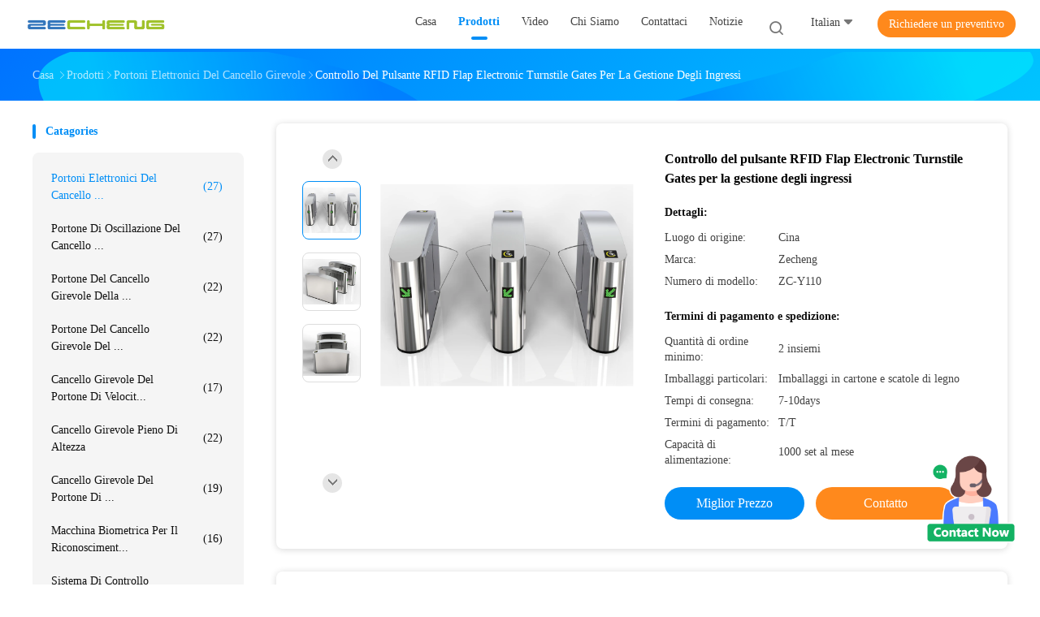

--- FILE ---
content_type: text/html
request_url: https://italian.electronicturnstile.com/sale-40976205-rfid-flap-electronic-turnstile-gates-button-control-for-entry-management.html
body_size: 27608
content:

<!DOCTYPE html>
<html >
<head>
	<meta charset="utf-8">
	<meta http-equiv="X-UA-Compatible" content="IE=edge">
	<meta name="viewport" content="width=device-width, initial-scale=1.0, maximum-scale=5.1">
    <link rel="alternate" href="//m.italian.electronicturnstile.com/sale-40976205-rfid-flap-electronic-turnstile-gates-button-control-for-entry-management.html" media="only screen and (max-width: 640px)" />
<link hreflang="en" rel="alternate" href="https://www.electronicturnstile.com/sale-40976205-rfid-flap-electronic-turnstile-gates-button-control-for-entry-management.html" />
<link hreflang="fr" rel="alternate" href="https://french.electronicturnstile.com/sale-40976205-rfid-flap-electronic-turnstile-gates-button-control-for-entry-management.html" />
<link hreflang="de" rel="alternate" href="https://german.electronicturnstile.com/sale-40976205-rfid-flap-electronic-turnstile-gates-button-control-for-entry-management.html" />
<link hreflang="ru" rel="alternate" href="https://russian.electronicturnstile.com/sale-40976205-rfid-flap-electronic-turnstile-gates-button-control-for-entry-management.html" />
<link hreflang="es" rel="alternate" href="https://spanish.electronicturnstile.com/sale-40976205-rfid-flap-electronic-turnstile-gates-button-control-for-entry-management.html" />
<link hreflang="pt" rel="alternate" href="https://portuguese.electronicturnstile.com/sale-40976205-rfid-flap-electronic-turnstile-gates-button-control-for-entry-management.html" />
<link hreflang="nl" rel="alternate" href="https://dutch.electronicturnstile.com/sale-40976205-rfid-flap-electronic-turnstile-gates-button-control-for-entry-management.html" />
<link hreflang="el" rel="alternate" href="https://greek.electronicturnstile.com/sale-40976205-rfid-flap-electronic-turnstile-gates-button-control-for-entry-management.html" />
<link hreflang="ja" rel="alternate" href="https://japanese.electronicturnstile.com/sale-40976205-rfid-flap-electronic-turnstile-gates-button-control-for-entry-management.html" />
<link hreflang="ko" rel="alternate" href="https://korean.electronicturnstile.com/sale-40976205-rfid-flap-electronic-turnstile-gates-button-control-for-entry-management.html" />
<style type="text/css">
/*<![CDATA[*/
.consent__cookie {position: fixed;top: 0;left: 0;width: 100%;height: 0%;z-index: 100000;}.consent__cookie_bg {position: fixed;top: 0;left: 0;width: 100%;height: 100%;background: #000;opacity: .6;display: none }.consent__cookie_rel {position: fixed;bottom:0;left: 0;width: 100%;background: #fff;display: -webkit-box;display: -ms-flexbox;display: flex;flex-wrap: wrap;padding: 24px 80px;-webkit-box-sizing: border-box;box-sizing: border-box;-webkit-box-pack: justify;-ms-flex-pack: justify;justify-content: space-between;-webkit-transition: all ease-in-out .3s;transition: all ease-in-out .3s }.consent__close {position: absolute;top: 20px;right: 20px;cursor: pointer }.consent__close svg {fill: #777 }.consent__close:hover svg {fill: #000 }.consent__cookie_box {flex: 1;word-break: break-word;}.consent__warm {color: #777;font-size: 16px;margin-bottom: 12px;line-height: 19px }.consent__title {color: #333;font-size: 20px;font-weight: 600;margin-bottom: 12px;line-height: 23px }.consent__itxt {color: #333;font-size: 14px;margin-bottom: 12px;display: -webkit-box;display: -ms-flexbox;display: flex;-webkit-box-align: center;-ms-flex-align: center;align-items: center }.consent__itxt i {display: -webkit-inline-box;display: -ms-inline-flexbox;display: inline-flex;width: 28px;height: 28px;border-radius: 50%;background: #e0f9e9;margin-right: 8px;-webkit-box-align: center;-ms-flex-align: center;align-items: center;-webkit-box-pack: center;-ms-flex-pack: center;justify-content: center }.consent__itxt svg {fill: #3ca860 }.consent__txt {color: #a6a6a6;font-size: 14px;margin-bottom: 8px;line-height: 17px }.consent__btns {display: -webkit-box;display: -ms-flexbox;display: flex;-webkit-box-orient: vertical;-webkit-box-direction: normal;-ms-flex-direction: column;flex-direction: column;-webkit-box-pack: center;-ms-flex-pack: center;justify-content: center;flex-shrink: 0;}.consent__btn {width: 280px;height: 40px;line-height: 40px;text-align: center;background: #3ca860;color: #fff;border-radius: 4px;margin: 8px 0;-webkit-box-sizing: border-box;box-sizing: border-box;cursor: pointer }.consent__btn:hover {background: #00823b }.consent__btn.empty {color: #3ca860;border: 1px solid #3ca860;background: #fff }.consent__btn.empty:hover {background: #3ca860;color: #fff }.open .consent__cookie_bg {display: block }.open .consent__cookie_rel {bottom: 0 }@media (max-width: 760px) {.consent__btns {width: 100%;align-items: center;}.consent__cookie_rel {padding: 20px 24px }}.consent__cookie.open {display: block;}.consent__cookie {display: none;}
/*]]>*/
</style>
<script type="text/javascript">
/*<![CDATA[*/
window.isvideotpl = 0;window.detailurl = '';
var colorUrl = '';var isShowGuide = 0;var showGuideColor = 0;

var cta_cid = 318388;
var use_defaulProductInfo = 1;
var cta_pid = 40976205;
var test_company = 0;
var company_type = 0;
var cta_equipment = 'pc'; var setcookie = 'setwebimCookie(116057,40976205,0)'; var whatsapplink = "https://wa.me/8618680664756?text=Hi%2C+I%27m+interested+in+Controllo+del+pulsante+RFID+Flap+Electronic+Turnstile+Gates+per+la+gestione+degli+ingressi."; 
  function insertMeta(){
    var str = '<meta name="apple-mobile-web-app-capable" content="yes" /><meta name="viewport" content="width=device-width, initial-scale=1, maximum-scale=1, minimum-scale=1, user-scalable=no" />';
    document.head.insertAdjacentHTML('beforeend',str);
}
 var element = document.querySelector('a.footer_webim_a[href="/webim/webim_tab.html"]');
if (element) {
  element.parentNode.removeChild(element);
}

var g_tp = '';
var colorUrl = '';
var query_string = ["Products","Detail"];
var customtplcolor = 99702;
/*]]>*/
</script>
<title>Controllo del pulsante RFID Flap Electronic Turnstile Gates per la gestione degli ingressi</title>
    <meta name="keywords" content="Porte a giradischi elettroniche a controllo pulsante, Portale a guinzaglio a pulsante, Gestione degli ingressi, Portoni elettronici del cancello girevole" />
    <meta name="description" content="alta qualità Controllo del pulsante RFID Flap Electronic Turnstile Gates per la gestione degli ingressi dalla Cina, Leader della Cina Porte a giradischi elettroniche a controllo pulsante Prodotto,  Portale a guinzaglio a pulsante fabbriche,  Gestione degli ingressi prodotti." />
    <meta property="og:type" content="website">
			<meta property="og:image:url" content="https://italian.electronicturnstile.com/photo/pd159757127-controllo_del_pulsante_rfid_flap_electronic_turnstile_gates_per_la_gestione_degli_ingressi.jpg">
			<meta property="og:image:type" content="image/gif">

    <meta property="og:title" content="Porte a giradischi elettroniche a controllo pulsante, Portale a guinzaglio a pulsante, Gestione degli ingressi, Portoni elettronici del cancello girevole" >
    <meta property="og:site_name" content="Guangdong Zecheng Intelligent Technology Co., Ltd.">
    <meta property="og:url" content="https://italian.electronicturnstile.com/sale-40976205-rfid-flap-electronic-turnstile-gates-button-control-for-entry-management.html">
    <meta property="og:image" content=https://italian.electronicturnstile.com/photo/pd159757127-controllo_del_pulsante_rfid_flap_electronic_turnstile_gates_per_la_gestione_degli_ingressi.jpg>
    <meta property="og:description" content="alta qualità Controllo del pulsante RFID Flap Electronic Turnstile Gates per la gestione degli ingressi dalla Cina, Leader della Cina Porte a giradischi elettroniche a controllo pulsante Prodotto,  Portale a guinzaglio a pulsante fabbriche,  Gestione degli ingressi prodotti." />
				<link rel='preload'
					  href=/photo/electronicturnstile/sitetpl/style/common.css?ver=1695017033 as='style'><link type='text/css' rel='stylesheet'
					  href=/photo/electronicturnstile/sitetpl/style/common.css?ver=1695017033 media='all'><script type="application/ld+json">[{"@context":"https:\/\/schema.org","@type":"Organization","name":"Guangdong Zecheng Intelligent Technology Co., Ltd.","description":"alta qualit\u00e0 Controllo del pulsante RFID Flap Electronic Turnstile Gates per la gestione degli ingressi dalla Cina, Leader della Cina Porte a giradischi elettroniche a controllo pulsante Prodotto,  Portale a guinzaglio a pulsante fabbriche,  Gestione degli ingressi prodotti.","url":"https:\/\/www.electronicturnstile.com\/sale-40976205-rfid-flap-electronic-turnstile-gates-button-control-for-entry-management.html","logo":"\/logo.gif","address":{"@type":"PostalAddress","addressLocality":"China","addressRegion":"CN","postalCode":"999001","streetAddress":"Sala 501, edificio 3, n. 2, strada Shaping, citt\u00e0 di Tangxia, citt\u00e0 di Dongguan, provincia di Guangdong"},"email":"deng@zecheng.com.cn","sameAs":["https:\/\/www.facebook.com\/gdzecheng","https:\/\/www.linkedin.com\/company\/guangdong-zecheng-intelligent-technology-co-ltd\/?viewAsMember=true"],"image":"\/photo\/cl159570567-guangdong_zecheng_intelligent_technology_co_ltd.jpg","telephone":"86-769-39020536"},{"@context":"https:\/\/schema.org","@type":"BreadcrumbList","itemListElement":[{"@type":"ListItem","position":2,"name":"Portoni elettronici del cancello girevole","item":"https:\/\/italian.electronicturnstile.com\/supplier-4300824-electronic-turnstile-gates"},{"@type":"ListItem","position":3,"name":"Controllo del pulsante RFID Flap Electronic Turnstile Gates per la gestione degli ingressi","item":"https:\/\/italian.electronicturnstile.com\/sale-40976205-rfid-flap-electronic-turnstile-gates-button-control-for-entry-management.html"},{"@type":"ListItem","position":1,"name":"Casa","item":"https:\/\/italian.electronicturnstile.com\/index.html"}]},{"@context":"http:\/\/schema.org\/","@type":"Product","category":"Portoni elettronici del cancello girevole","name":"Controllo del pulsante RFID Flap Electronic Turnstile Gates per la gestione degli ingressi","url":"\/sale-40976205-rfid-flap-electronic-turnstile-gates-button-control-for-entry-management.html","image":["\/photo\/pl159757127-rfid_flap_electronic_turnstile_gates_button_control_for_entry_management.jpg","\/photo\/pl159757128-rfid_flap_electronic_turnstile_gates_button_control_for_entry_management.jpg","\/photo\/pl159757126-rfid_flap_electronic_turnstile_gates_button_control_for_entry_management.jpg"],"description":"alta qualit\u00e0 Controllo del pulsante RFID Flap Electronic Turnstile Gates per la gestione degli ingressi dalla Cina, Leader della Cina Porte a giradischi elettroniche a controllo pulsante Prodotto,  Portale a guinzaglio a pulsante fabbriche,  Gestione degli ingressi prodotti.","brand":{"@type":"Brand","name":"Zecheng"},"sku":"ZC-Y110","model":"ZC-Y110","manufacturer":{"@type":"Organization","legalName":"Guangdong Zecheng Intelligent Technology Co., Ltd.","address":{"@type":"PostalAddress","addressCountry":"China","addressLocality":"Sala 501, edificio 3, n. 2, strada Shaping, citt\u00e0 di Tangxia, citt\u00e0 di Dongguan, provincia di Guangdong"}},"review":{"@type":"Review","reviewRating":{"@type":"Rating","ratingValue":5},"author":{"@type":"Person","name":"Mr. zepu deng"}},"aggregateRating":{"@type":"aggregateRating","ratingValue":4.5,"reviewCount":179,"name":"Overall Rating"}}]</script></head>
<body>
<img src="/logo.gif" style="display:none" alt="logo"/>
    <div id="floatAd" style="z-index: 110000;position:absolute;right:30px;bottom:60px;height:100px !important;display: block;">
        <img style="width: 110px;cursor: pointer;" alt='Invia messaggio' data-point="cta_window" data-inlet="float" data-onclick="" onclick="getGuideCustomDialog()" src="/images/floatimage_all.gif"/>
    </div>
<a style="display: none!important;" title="Guangdong Zecheng Intelligent Technology Co., Ltd." class="float-inquiry" href="/contactnow.html" onclick='setinquiryCookie("{\"showproduct\":1,\"pid\":\"40976205\",\"name\":\"Controllo del pulsante RFID Flap Electronic Turnstile Gates per la gestione degli ingressi\",\"source_url\":\"\\/sale-40976205-controllo-del-pulsante-rfid-flap-electronic-turnstile-gates-per-la-gestione-degli-ingressi.html\",\"picurl\":\"\\/photo\\/pd159757127-rfid_flap_electronic_turnstile_gates_button_control_for_entry_management.jpg\",\"propertyDetail\":[[\"Interfaccia di comunicazione\",\"RS485\\/TCP\\/IP\"],[\"Livello di protezione\",\"Protezione IP54\"],[\"Frequenza\",\"50\\/60 Hz\"],[\"Garanzia\",\"1 anno\"]],\"company_name\":null,\"picurl_c\":\"\\/photo\\/pc159757127-rfid_flap_electronic_turnstile_gates_button_control_for_entry_management.jpg\",\"price\":\"\",\"username\":\"Deng\",\"viewTime\":\"Ultimo Login : 6 orario 35 minuti fa\",\"subject\":\"Vi prego di inviarmi un preventivo sul vostro Controllo del pulsante RFID Flap Electronic Turnstile Gates per la gestione degli ingressi\",\"countrycode\":\"US\"}");'></a>
<script>
    function getCookie(name) {
        var arr = document.cookie.match(new RegExp("(^| )" + name + "=([^;]*)(;|$)"));
        if (arr != null) {
            return unescape(arr[2]);
        }
        return null;
    }
    var is_new_mjy = '0';
    if (is_new_mjy==1 && isMobileDevice() && getCookie('webim_login_name') && getCookie('webim_buyer_id') && getCookie('webim_318388_seller_id')) {
        document.getElementById("floatAd").style.display = "none";
    }
    // 检测是否是移动端访问
    function isMobileDevice() {
        return /Android|webOS|iPhone|iPad|iPod|BlackBerry|IEMobile|Opera Mini/i.test(navigator.userAgent);
    }

</script>
<script>
var originProductInfo = '';
var originProductInfo = {"showproduct":1,"pid":"40976205","name":"Controllo del pulsante RFID Flap Electronic Turnstile Gates per la gestione degli ingressi","source_url":"\/sale-40976205-controllo-del-pulsante-rfid-flap-electronic-turnstile-gates-per-la-gestione-degli-ingressi.html","picurl":"\/photo\/pd159757127-rfid_flap_electronic_turnstile_gates_button_control_for_entry_management.jpg","propertyDetail":[["Interfaccia di comunicazione","RS485\/TCP\/IP"],["Livello di protezione","Protezione IP54"],["Frequenza","50\/60 Hz"],["Garanzia","1 anno"]],"company_name":null,"picurl_c":"\/photo\/pc159757127-rfid_flap_electronic_turnstile_gates_button_control_for_entry_management.jpg","price":"","username":"Deng","viewTime":"Ultimo Login : 8 orario 35 minuti fa","subject":"Mi interessa la vostra Controllo del pulsante RFID Flap Electronic Turnstile Gates per la gestione degli ingressi","countrycode":"US"};
var save_url = "/contactsave.html";
var update_url = "/updateinquiry.html";
var productInfo = {};
var defaulProductInfo = {};
var myDate = new Date();
var curDate = myDate.getFullYear()+'-'+(parseInt(myDate.getMonth())+1)+'-'+myDate.getDate();
var message = '';
var default_pop = 1;
var leaveMessageDialog = document.getElementsByClassName('leave-message-dialog')[0]; // 获取弹层
var _$$ = function (dom) {
    return document.querySelectorAll(dom);
};
resInfo = originProductInfo;
defaulProductInfo.pid = resInfo['pid'];
defaulProductInfo.productName = resInfo['name'];
defaulProductInfo.productInfo = resInfo['propertyDetail'];
defaulProductInfo.productImg = resInfo['picurl_c'];
defaulProductInfo.subject = resInfo['subject'];
defaulProductInfo.productImgAlt = resInfo['name'];
var inquirypopup_tmp = 1;
var message = 'Caro,'+'\r\n'+"Sono interessato a"+' '+trim(resInfo['name'])+", potresti inviarmi maggiori dettagli come tipo, dimensioni, MOQ, materiale, ecc."+'\r\n'+"Grazie!"+'\r\n'+"Aspettando la tua risposta.";
var message_1 = 'Caro,'+'\r\n'+"Sono interessato a"+' '+trim(resInfo['name'])+", potresti inviarmi maggiori dettagli come tipo, dimensioni, MOQ, materiale, ecc."+'\r\n'+"Grazie!"+'\r\n'+"Aspettando la tua risposta.";
var message_2 = 'Ciao,'+'\r\n'+"sto cercando"+' '+trim(resInfo['name'])+", per favore inviami il prezzo, le specifiche e l'immagine."+'\r\n'+"La tua rapida risposta sarà molto apprezzata."+'\r\n'+"Non esitate a contattarmi per ulteriori informazioni."+'\r\n'+"Molte grazie.";
var message_3 = 'Ciao,'+'\r\n'+trim(resInfo['name'])+' '+"soddisfa le mie aspettative."+'\r\n'+"Per favore dammi il prezzo migliore e qualche altra informazione sul prodotto."+'\r\n'+"Non esitate a contattarmi tramite la mia posta."+'\r\n'+"Molte grazie.";

var message_4 = 'Caro,'+'\r\n'+"Qual è il prezzo FOB sul tuo"+' '+trim(resInfo['name'])+'?'+'\r\n'+"Qual è il nome del porto più vicino?"+'\r\n'+"Per favore rispondimi il prima possibile, sarebbe meglio condividere ulteriori informazioni."+'\r\n'+"Saluti!";
var message_5 = 'Ciao,'+'\r\n'+"Sono molto interessato al tuo"+' '+trim(resInfo['name'])+'.'+'\r\n'+"Inviami i dettagli del tuo prodotto."+'\r\n'+"In attesa di una tua rapida risposta."+'\r\n'+"Non esitate a contattarmi per posta."+'\r\n'+"Saluti!";

var message_6 = 'Caro,'+'\r\n'+"Forniscici informazioni sul tuo"+' '+trim(resInfo['name'])+", come tipo, dimensione, materiale e, naturalmente, il miglior prezzo."+'\r\n'+"In attesa di una tua rapida risposta."+'\r\n'+"Grazie!";
var message_7 = 'Caro,'+'\r\n'+"Puoi fornire"+' '+trim(resInfo['name'])+" per noi?"+'\r\n'+"Per prima cosa vogliamo un listino prezzi e alcuni dettagli del prodotto."+'\r\n'+"Spero di ricevere una risposta al più presto e non vedo l'ora di collaborare."+'\r\n'+"Grazie mille.";
var message_8 = 'Ciao,'+'\r\n'+"sto cercando"+' '+trim(resInfo['name'])+", per favore dammi alcune informazioni più dettagliate sul prodotto."+'\r\n'+"Attendo con ansia la vostra risposta."+'\r\n'+"Grazie!";
var message_9 = 'Ciao,'+'\r\n'+"Il tuo"+' '+trim(resInfo['name'])+" soddisfa molto bene le mie esigenze."+'\r\n'+"Inviami il prezzo, le specifiche e un modello simile andrà bene."+'\r\n'+"Sentiti libero di chattare con me."+'\r\n'+"Grazie!";
var message_10 = 'Caro,'+'\r\n'+"Voglio saperne di più sui dettagli e sulla citazione di"+' '+trim(resInfo['name'])+'.'+'\r\n'+"Non esitate a contattarmi."+'\r\n'+"Saluti!";

var r = getRandom(1,10);

defaulProductInfo.message = eval("message_"+r);

var mytAjax = {

    post: function(url, data, fn) {
        var xhr = new XMLHttpRequest();
        xhr.open("POST", url, true);
        xhr.setRequestHeader("Content-Type", "application/x-www-form-urlencoded;charset=UTF-8");
        xhr.setRequestHeader("X-Requested-With", "XMLHttpRequest");
        xhr.setRequestHeader('Content-Type','text/plain;charset=UTF-8');
        xhr.onreadystatechange = function() {
            if(xhr.readyState == 4 && (xhr.status == 200 || xhr.status == 304)) {
                fn.call(this, xhr.responseText);
            }
        };
        xhr.send(data);
    },

    postform: function(url, data, fn) {
        var xhr = new XMLHttpRequest();
        xhr.open("POST", url, true);
        xhr.setRequestHeader("X-Requested-With", "XMLHttpRequest");
        xhr.onreadystatechange = function() {
            if(xhr.readyState == 4 && (xhr.status == 200 || xhr.status == 304)) {
                fn.call(this, xhr.responseText);
            }
        };
        xhr.send(data);
    }
};
window.onload = function(){
    leaveMessageDialog = document.getElementsByClassName('leave-message-dialog')[0];
    if (window.localStorage.recordDialogStatus=='undefined' || (window.localStorage.recordDialogStatus!='undefined' && window.localStorage.recordDialogStatus != curDate)) {
        setTimeout(function(){
            if(parseInt(inquirypopup_tmp%10) == 1){
                creatDialog(defaulProductInfo, 1);
            }
        }, 6000);
    }
};
function trim(str)
{
    str = str.replace(/(^\s*)/g,"");
    return str.replace(/(\s*$)/g,"");
};
function getRandom(m,n){
    var num = Math.floor(Math.random()*(m - n) + n);
    return num;
};
function strBtn(param) {

    var starattextarea = document.getElementById("textareamessage").value.length;
    var email = document.getElementById("startEmail").value;

    var default_tip = document.querySelectorAll(".watermark_container").length;
    if (20 < starattextarea && starattextarea < 3000) {
        if(default_tip>0){
            document.getElementById("textareamessage1").parentNode.parentNode.nextElementSibling.style.display = "none";
        }else{
            document.getElementById("textareamessage1").parentNode.nextElementSibling.style.display = "none";
        }

    } else {
        if(default_tip>0){
            document.getElementById("textareamessage1").parentNode.parentNode.nextElementSibling.style.display = "block";
        }else{
            document.getElementById("textareamessage1").parentNode.nextElementSibling.style.display = "block";
        }

        return;
    }

    // var re = /^([a-zA-Z0-9_-])+@([a-zA-Z0-9_-])+\.([a-zA-Z0-9_-])+/i;/*邮箱不区分大小写*/
    var re = /^[a-zA-Z0-9][\w-]*(\.?[\w-]+)*@[a-zA-Z0-9-]+(\.[a-zA-Z0-9]+)+$/i;
    if (!re.test(email)) {
        document.getElementById("startEmail").nextElementSibling.style.display = "block";
        return;
    } else {
        document.getElementById("startEmail").nextElementSibling.style.display = "none";
    }

    var subject = document.getElementById("pop_subject").value;
    var pid = document.getElementById("pop_pid").value;
    var message = document.getElementById("textareamessage").value;
    var sender_email = document.getElementById("startEmail").value;
    var tel = '';
    if (document.getElementById("tel0") != undefined && document.getElementById("tel0") != '')
        tel = document.getElementById("tel0").value;
    var form_serialize = '&tel='+tel;

    form_serialize = form_serialize.replace(/\+/g, "%2B");
    mytAjax.post(save_url,"pid="+pid+"&subject="+subject+"&email="+sender_email+"&message="+(message)+form_serialize,function(res){
        var mes = JSON.parse(res);
        if(mes.status == 200){
            var iid = mes.iid;
            document.getElementById("pop_iid").value = iid;
            document.getElementById("pop_uuid").value = mes.uuid;

            if(typeof gtag_report_conversion === "function"){
                gtag_report_conversion();//执行统计js代码
            }
            if(typeof fbq === "function"){
                fbq('track','Purchase');//执行统计js代码
            }
        }
    });
    for (var index = 0; index < document.querySelectorAll(".dialog-content-pql").length; index++) {
        document.querySelectorAll(".dialog-content-pql")[index].style.display = "none";
    };
    $('#idphonepql').val(tel);
    document.getElementById("dialog-content-pql-id").style.display = "block";
    ;
};
function twoBtnOk(param) {

    var selectgender = document.getElementById("Mr").innerHTML;
    var iid = document.getElementById("pop_iid").value;
    var sendername = document.getElementById("idnamepql").value;
    var senderphone = document.getElementById("idphonepql").value;
    var sendercname = document.getElementById("idcompanypql").value;
    var uuid = document.getElementById("pop_uuid").value;
    var gender = 2;
    if(selectgender == 'Mr.') gender = 0;
    if(selectgender == 'Mrs.') gender = 1;
    var pid = document.getElementById("pop_pid").value;
    var form_serialize = '';

        form_serialize = form_serialize.replace(/\+/g, "%2B");

    mytAjax.post(update_url,"iid="+iid+"&gender="+gender+"&uuid="+uuid+"&name="+(sendername)+"&tel="+(senderphone)+"&company="+(sendercname)+form_serialize,function(res){});

    for (var index = 0; index < document.querySelectorAll(".dialog-content-pql").length; index++) {
        document.querySelectorAll(".dialog-content-pql")[index].style.display = "none";
    };
    document.getElementById("dialog-content-pql-ok").style.display = "block";

};
function toCheckMust(name) {
    $('#'+name+'error').hide();
}
function handClidk(param) {
    var starattextarea = document.getElementById("textareamessage1").value.length;
    var email = document.getElementById("startEmail1").value;
    var default_tip = document.querySelectorAll(".watermark_container").length;
    if (20 < starattextarea && starattextarea < 3000) {
        if(default_tip>0){
            document.getElementById("textareamessage1").parentNode.parentNode.nextElementSibling.style.display = "none";
        }else{
            document.getElementById("textareamessage1").parentNode.nextElementSibling.style.display = "none";
        }

    } else {
        if(default_tip>0){
            document.getElementById("textareamessage1").parentNode.parentNode.nextElementSibling.style.display = "block";
        }else{
            document.getElementById("textareamessage1").parentNode.nextElementSibling.style.display = "block";
        }

        return;
    }

    // var re = /^([a-zA-Z0-9_-])+@([a-zA-Z0-9_-])+\.([a-zA-Z0-9_-])+/i;
    var re = /^[a-zA-Z0-9][\w-]*(\.?[\w-]+)*@[a-zA-Z0-9-]+(\.[a-zA-Z0-9]+)+$/i;
    if (!re.test(email)) {
        document.getElementById("startEmail1").nextElementSibling.style.display = "block";
        return;
    } else {
        document.getElementById("startEmail1").nextElementSibling.style.display = "none";
    }

    var subject = document.getElementById("pop_subject").value;
    var pid = document.getElementById("pop_pid").value;
    var message = document.getElementById("textareamessage1").value;
    var sender_email = document.getElementById("startEmail1").value;
    var form_serialize = tel = '';
    if (document.getElementById("tel1") != undefined && document.getElementById("tel1") != '')
        tel = document.getElementById("tel1").value;
        mytAjax.post(save_url,"email="+sender_email+"&tel="+tel+"&pid="+pid+"&message="+message+"&subject="+subject+form_serialize,function(res){

        var mes = JSON.parse(res);
        if(mes.status == 200){
            var iid = mes.iid;
            document.getElementById("pop_iid").value = iid;
            document.getElementById("pop_uuid").value = mes.uuid;
            if(typeof gtag_report_conversion === "function"){
                gtag_report_conversion();//执行统计js代码
            }
        }

    });
    for (var index = 0; index < document.querySelectorAll(".dialog-content-pql").length; index++) {
        document.querySelectorAll(".dialog-content-pql")[index].style.display = "none";
    };
    $('#idphonepql').val(tel);
    document.getElementById("dialog-content-pql-id").style.display = "block";

};
window.addEventListener('load', function () {
    $('.checkbox-wrap label').each(function(){
        if($(this).find('input').prop('checked')){
            $(this).addClass('on')
        }else {
            $(this).removeClass('on')
        }
    })
    $(document).on('click', '.checkbox-wrap label' , function(ev){
        if (ev.target.tagName.toUpperCase() != 'INPUT') {
            $(this).toggleClass('on')
        }
    })
})

function hand_video(pdata) {
    data = JSON.parse(pdata);
    productInfo.productName = data.productName;
    productInfo.productInfo = data.productInfo;
    productInfo.productImg = data.productImg;
    productInfo.subject = data.subject;

    var message = 'Caro,'+'\r\n'+"Sono interessato a"+' '+trim(data.productName)+", potresti inviarmi maggiori dettagli come tipo, dimensione, quantità, materiale, ecc."+'\r\n'+"Grazie!"+'\r\n'+"Aspettando la tua risposta.";

    var message = 'Caro,'+'\r\n'+"Sono interessato a"+' '+trim(data.productName)+", potresti inviarmi maggiori dettagli come tipo, dimensioni, MOQ, materiale, ecc."+'\r\n'+"Grazie!"+'\r\n'+"Aspettando la tua risposta.";
    var message_1 = 'Caro,'+'\r\n'+"Sono interessato a"+' '+trim(data.productName)+", potresti inviarmi maggiori dettagli come tipo, dimensioni, MOQ, materiale, ecc."+'\r\n'+"Grazie!"+'\r\n'+"Aspettando la tua risposta.";
    var message_2 = 'Ciao,'+'\r\n'+"sto cercando"+' '+trim(data.productName)+", per favore inviami il prezzo, le specifiche e l'immagine."+'\r\n'+"La tua rapida risposta sarà molto apprezzata."+'\r\n'+"Non esitate a contattarmi per ulteriori informazioni."+'\r\n'+"Molte grazie.";
    var message_3 = 'Ciao,'+'\r\n'+trim(data.productName)+' '+"soddisfa le mie aspettative."+'\r\n'+"Per favore dammi il prezzo migliore e qualche altra informazione sul prodotto."+'\r\n'+"Non esitate a contattarmi tramite la mia posta."+'\r\n'+"Molte grazie.";

    var message_4 = 'Caro,'+'\r\n'+"Qual è il prezzo FOB sul tuo"+' '+trim(data.productName)+'?'+'\r\n'+"Qual è il nome del porto più vicino?"+'\r\n'+"Per favore rispondimi il prima possibile, sarebbe meglio condividere ulteriori informazioni."+'\r\n'+"Saluti!";
    var message_5 = 'Ciao,'+'\r\n'+"Sono molto interessato al tuo"+' '+trim(data.productName)+'.'+'\r\n'+"Inviami i dettagli del tuo prodotto."+'\r\n'+"In attesa di una tua rapida risposta."+'\r\n'+"Non esitate a contattarmi per posta."+'\r\n'+"Saluti!";

    var message_6 = 'Caro,'+'\r\n'+"Forniscici informazioni sul tuo"+' '+trim(data.productName)+", come tipo, dimensione, materiale e, naturalmente, il miglior prezzo."+'\r\n'+"In attesa di una tua rapida risposta."+'\r\n'+"Grazie!";
    var message_7 = 'Caro,'+'\r\n'+"Puoi fornire"+' '+trim(data.productName)+" per noi?"+'\r\n'+"Per prima cosa vogliamo un listino prezzi e alcuni dettagli del prodotto."+'\r\n'+"Spero di ricevere una risposta al più presto e non vedo l'ora di collaborare."+'\r\n'+"Grazie mille.";
    var message_8 = 'Ciao,'+'\r\n'+"sto cercando"+' '+trim(data.productName)+", per favore dammi alcune informazioni più dettagliate sul prodotto."+'\r\n'+"Attendo con ansia la vostra risposta."+'\r\n'+"Grazie!";
    var message_9 = 'Ciao,'+'\r\n'+"Il tuo"+' '+trim(data.productName)+" soddisfa molto bene le mie esigenze."+'\r\n'+"Inviami il prezzo, le specifiche e un modello simile andrà bene."+'\r\n'+"Sentiti libero di chattare con me."+'\r\n'+"Grazie!";
    var message_10 = 'Caro,'+'\r\n'+"Voglio saperne di più sui dettagli e sulla citazione di"+' '+trim(data.productName)+'.'+'\r\n'+"Non esitate a contattarmi."+'\r\n'+"Saluti!";

    var r = getRandom(1,10);

    productInfo.message = eval("message_"+r);
    if(parseInt(inquirypopup_tmp/10) == 1){
        productInfo.message = "";
    }
    productInfo.pid = data.pid;
    creatDialog(productInfo, 2);
};

function handDialog(pdata) {
    data = JSON.parse(pdata);
    productInfo.productName = data.productName;
    productInfo.productInfo = data.productInfo;
    productInfo.productImg = data.productImg;
    productInfo.subject = data.subject;

    var message = 'Caro,'+'\r\n'+"Sono interessato a"+' '+trim(data.productName)+", potresti inviarmi maggiori dettagli come tipo, dimensione, quantità, materiale, ecc."+'\r\n'+"Grazie!"+'\r\n'+"Aspettando la tua risposta.";

    var message = 'Caro,'+'\r\n'+"Sono interessato a"+' '+trim(data.productName)+", potresti inviarmi maggiori dettagli come tipo, dimensioni, MOQ, materiale, ecc."+'\r\n'+"Grazie!"+'\r\n'+"Aspettando la tua risposta.";
    var message_1 = 'Caro,'+'\r\n'+"Sono interessato a"+' '+trim(data.productName)+", potresti inviarmi maggiori dettagli come tipo, dimensioni, MOQ, materiale, ecc."+'\r\n'+"Grazie!"+'\r\n'+"Aspettando la tua risposta.";
    var message_2 = 'Ciao,'+'\r\n'+"sto cercando"+' '+trim(data.productName)+", per favore inviami il prezzo, le specifiche e l'immagine."+'\r\n'+"La tua rapida risposta sarà molto apprezzata."+'\r\n'+"Non esitate a contattarmi per ulteriori informazioni."+'\r\n'+"Molte grazie.";
    var message_3 = 'Ciao,'+'\r\n'+trim(data.productName)+' '+"soddisfa le mie aspettative."+'\r\n'+"Per favore dammi il prezzo migliore e qualche altra informazione sul prodotto."+'\r\n'+"Non esitate a contattarmi tramite la mia posta."+'\r\n'+"Molte grazie.";

    var message_4 = 'Caro,'+'\r\n'+"Qual è il prezzo FOB sul tuo"+' '+trim(data.productName)+'?'+'\r\n'+"Qual è il nome del porto più vicino?"+'\r\n'+"Per favore rispondimi il prima possibile, sarebbe meglio condividere ulteriori informazioni."+'\r\n'+"Saluti!";
    var message_5 = 'Ciao,'+'\r\n'+"Sono molto interessato al tuo"+' '+trim(data.productName)+'.'+'\r\n'+"Inviami i dettagli del tuo prodotto."+'\r\n'+"In attesa di una tua rapida risposta."+'\r\n'+"Non esitate a contattarmi per posta."+'\r\n'+"Saluti!";

    var message_6 = 'Caro,'+'\r\n'+"Forniscici informazioni sul tuo"+' '+trim(data.productName)+", come tipo, dimensione, materiale e, naturalmente, il miglior prezzo."+'\r\n'+"In attesa di una tua rapida risposta."+'\r\n'+"Grazie!";
    var message_7 = 'Caro,'+'\r\n'+"Puoi fornire"+' '+trim(data.productName)+" per noi?"+'\r\n'+"Per prima cosa vogliamo un listino prezzi e alcuni dettagli del prodotto."+'\r\n'+"Spero di ricevere una risposta al più presto e non vedo l'ora di collaborare."+'\r\n'+"Grazie mille.";
    var message_8 = 'Ciao,'+'\r\n'+"sto cercando"+' '+trim(data.productName)+", per favore dammi alcune informazioni più dettagliate sul prodotto."+'\r\n'+"Attendo con ansia la vostra risposta."+'\r\n'+"Grazie!";
    var message_9 = 'Ciao,'+'\r\n'+"Il tuo"+' '+trim(data.productName)+" soddisfa molto bene le mie esigenze."+'\r\n'+"Inviami il prezzo, le specifiche e un modello simile andrà bene."+'\r\n'+"Sentiti libero di chattare con me."+'\r\n'+"Grazie!";
    var message_10 = 'Caro,'+'\r\n'+"Voglio saperne di più sui dettagli e sulla citazione di"+' '+trim(data.productName)+'.'+'\r\n'+"Non esitate a contattarmi."+'\r\n'+"Saluti!";

    var r = getRandom(1,10);

    productInfo.message = eval("message_"+r);
    if(parseInt(inquirypopup_tmp/10) == 1){
        productInfo.message = "";
    }
    productInfo.pid = data.pid;
    creatDialog(productInfo, 2);
};

function closepql(param) {

    leaveMessageDialog.style.display = 'none';
};

function closepql2(param) {

    for (var index = 0; index < document.querySelectorAll(".dialog-content-pql").length; index++) {
        document.querySelectorAll(".dialog-content-pql")[index].style.display = "none";
    };
    document.getElementById("dialog-content-pql-ok").style.display = "block";
};

function decodeHtmlEntities(str) {
    var tempElement = document.createElement('div');
    tempElement.innerHTML = str;
    return tempElement.textContent || tempElement.innerText || '';
}

function initProduct(productInfo,type){

    productInfo.productName = decodeHtmlEntities(productInfo.productName);
    productInfo.message = decodeHtmlEntities(productInfo.message);

    leaveMessageDialog = document.getElementsByClassName('leave-message-dialog')[0];
    leaveMessageDialog.style.display = "block";
    if(type == 3){
        var popinquiryemail = document.getElementById("popinquiryemail").value;
        _$$("#startEmail1")[0].value = popinquiryemail;
    }else{
        _$$("#startEmail1")[0].value = "";
    }
    _$$("#startEmail")[0].value = "";
    _$$("#idnamepql")[0].value = "";
    _$$("#idphonepql")[0].value = "";
    _$$("#idcompanypql")[0].value = "";

    _$$("#pop_pid")[0].value = productInfo.pid;
    _$$("#pop_subject")[0].value = productInfo.subject;
    
    if(parseInt(inquirypopup_tmp/10) == 1){
        productInfo.message = "";
    }

    _$$("#textareamessage1")[0].value = productInfo.message;
    _$$("#textareamessage")[0].value = productInfo.message;

    _$$("#dialog-content-pql-id .titlep")[0].innerHTML = productInfo.productName;
    _$$("#dialog-content-pql-id img")[0].setAttribute("src", productInfo.productImg);
    _$$("#dialog-content-pql-id img")[0].setAttribute("alt", productInfo.productImgAlt);

    _$$("#dialog-content-pql-id-hand img")[0].setAttribute("src", productInfo.productImg);
    _$$("#dialog-content-pql-id-hand img")[0].setAttribute("alt", productInfo.productImgAlt);
    _$$("#dialog-content-pql-id-hand .titlep")[0].innerHTML = productInfo.productName;

    if (productInfo.productInfo.length > 0) {
        var ul2, ul;
        ul = document.createElement("ul");
        for (var index = 0; index < productInfo.productInfo.length; index++) {
            var el = productInfo.productInfo[index];
            var li = document.createElement("li");
            var span1 = document.createElement("span");
            span1.innerHTML = el[0] + ":";
            var span2 = document.createElement("span");
            span2.innerHTML = el[1];
            li.appendChild(span1);
            li.appendChild(span2);
            ul.appendChild(li);

        }
        ul2 = ul.cloneNode(true);
        if (type === 1) {
            _$$("#dialog-content-pql-id .left")[0].replaceChild(ul, _$$("#dialog-content-pql-id .left ul")[0]);
        } else {
            _$$("#dialog-content-pql-id-hand .left")[0].replaceChild(ul2, _$$("#dialog-content-pql-id-hand .left ul")[0]);
            _$$("#dialog-content-pql-id .left")[0].replaceChild(ul, _$$("#dialog-content-pql-id .left ul")[0]);
        }
    };
    for (var index = 0; index < _$$("#dialog-content-pql-id .right ul li").length; index++) {
        _$$("#dialog-content-pql-id .right ul li")[index].addEventListener("click", function (params) {
            _$$("#dialog-content-pql-id .right #Mr")[0].innerHTML = this.innerHTML
        }, false)

    };

};
function closeInquiryCreateDialog() {
    document.getElementById("xuanpan_dialog_box_pql").style.display = "none";
};
function showInquiryCreateDialog() {
    document.getElementById("xuanpan_dialog_box_pql").style.display = "block";
};
function submitPopInquiry(){
    var message = document.getElementById("inquiry_message").value;
    var email = document.getElementById("inquiry_email").value;
    var subject = defaulProductInfo.subject;
    var pid = defaulProductInfo.pid;
    if (email === undefined) {
        showInquiryCreateDialog();
        document.getElementById("inquiry_email").style.border = "1px solid red";
        return false;
    };
    if (message === undefined) {
        showInquiryCreateDialog();
        document.getElementById("inquiry_message").style.border = "1px solid red";
        return false;
    };
    if (email.search(/^\w+((-\w+)|(\.\w+))*\@[A-Za-z0-9]+((\.|-)[A-Za-z0-9]+)*\.[A-Za-z0-9]+$/) == -1) {
        document.getElementById("inquiry_email").style.border= "1px solid red";
        showInquiryCreateDialog();
        return false;
    } else {
        document.getElementById("inquiry_email").style.border= "";
    };
    if (message.length < 20 || message.length >3000) {
        showInquiryCreateDialog();
        document.getElementById("inquiry_message").style.border = "1px solid red";
        return false;
    } else {
        document.getElementById("inquiry_message").style.border = "";
    };
    var tel = '';
    if (document.getElementById("tel") != undefined && document.getElementById("tel") != '')
        tel = document.getElementById("tel").value;

    mytAjax.post(save_url,"pid="+pid+"&subject="+subject+"&email="+email+"&message="+(message)+'&tel='+tel,function(res){
        var mes = JSON.parse(res);
        if(mes.status == 200){
            var iid = mes.iid;
            document.getElementById("pop_iid").value = iid;
            document.getElementById("pop_uuid").value = mes.uuid;

        }
    });
    initProduct(defaulProductInfo);
    for (var index = 0; index < document.querySelectorAll(".dialog-content-pql").length; index++) {
        document.querySelectorAll(".dialog-content-pql")[index].style.display = "none";
    };
    $('#idphonepql').val(tel);
    document.getElementById("dialog-content-pql-id").style.display = "block";

};

//带附件上传
function submitPopInquiryfile(email_id,message_id,check_sort,name_id,phone_id,company_id,attachments){

    if(typeof(check_sort) == 'undefined'){
        check_sort = 0;
    }
    var message = document.getElementById(message_id).value;
    var email = document.getElementById(email_id).value;
    var attachments = document.getElementById(attachments).value;
    if(typeof(name_id) !== 'undefined' && name_id != ""){
        var name  = document.getElementById(name_id).value;
    }
    if(typeof(phone_id) !== 'undefined' && phone_id != ""){
        var phone = document.getElementById(phone_id).value;
    }
    if(typeof(company_id) !== 'undefined' && company_id != ""){
        var company = document.getElementById(company_id).value;
    }
    var subject = defaulProductInfo.subject;
    var pid = defaulProductInfo.pid;

    if(check_sort == 0){
        if (email === undefined) {
            showInquiryCreateDialog();
            document.getElementById(email_id).style.border = "1px solid red";
            return false;
        };
        if (message === undefined) {
            showInquiryCreateDialog();
            document.getElementById(message_id).style.border = "1px solid red";
            return false;
        };

        if (email.search(/^\w+((-\w+)|(\.\w+))*\@[A-Za-z0-9]+((\.|-)[A-Za-z0-9]+)*\.[A-Za-z0-9]+$/) == -1) {
            document.getElementById(email_id).style.border= "1px solid red";
            showInquiryCreateDialog();
            return false;
        } else {
            document.getElementById(email_id).style.border= "";
        };
        if (message.length < 20 || message.length >3000) {
            showInquiryCreateDialog();
            document.getElementById(message_id).style.border = "1px solid red";
            return false;
        } else {
            document.getElementById(message_id).style.border = "";
        };
    }else{

        if (message === undefined) {
            showInquiryCreateDialog();
            document.getElementById(message_id).style.border = "1px solid red";
            return false;
        };

        if (email === undefined) {
            showInquiryCreateDialog();
            document.getElementById(email_id).style.border = "1px solid red";
            return false;
        };

        if (message.length < 20 || message.length >3000) {
            showInquiryCreateDialog();
            document.getElementById(message_id).style.border = "1px solid red";
            return false;
        } else {
            document.getElementById(message_id).style.border = "";
        };

        if (email.search(/^\w+((-\w+)|(\.\w+))*\@[A-Za-z0-9]+((\.|-)[A-Za-z0-9]+)*\.[A-Za-z0-9]+$/) == -1) {
            document.getElementById(email_id).style.border= "1px solid red";
            showInquiryCreateDialog();
            return false;
        } else {
            document.getElementById(email_id).style.border= "";
        };

    };

    mytAjax.post(save_url,"pid="+pid+"&subject="+subject+"&email="+email+"&message="+message+"&company="+company+"&attachments="+attachments,function(res){
        var mes = JSON.parse(res);
        if(mes.status == 200){
            var iid = mes.iid;
            document.getElementById("pop_iid").value = iid;
            document.getElementById("pop_uuid").value = mes.uuid;

            if(typeof gtag_report_conversion === "function"){
                gtag_report_conversion();//执行统计js代码
            }
            if(typeof fbq === "function"){
                fbq('track','Purchase');//执行统计js代码
            }
        }
    });
    initProduct(defaulProductInfo);

    if(name !== undefined && name != ""){
        _$$("#idnamepql")[0].value = name;
    }

    if(phone !== undefined && phone != ""){
        _$$("#idphonepql")[0].value = phone;
    }

    if(company !== undefined && company != ""){
        _$$("#idcompanypql")[0].value = company;
    }

    for (var index = 0; index < document.querySelectorAll(".dialog-content-pql").length; index++) {
        document.querySelectorAll(".dialog-content-pql")[index].style.display = "none";
    };
    document.getElementById("dialog-content-pql-id").style.display = "block";

};
function submitPopInquiryByParam(email_id,message_id,check_sort,name_id,phone_id,company_id){

    if(typeof(check_sort) == 'undefined'){
        check_sort = 0;
    }

    var senderphone = '';
    var message = document.getElementById(message_id).value;
    var email = document.getElementById(email_id).value;
    if(typeof(name_id) !== 'undefined' && name_id != ""){
        var name  = document.getElementById(name_id).value;
    }
    if(typeof(phone_id) !== 'undefined' && phone_id != ""){
        var phone = document.getElementById(phone_id).value;
        senderphone = phone;
    }
    if(typeof(company_id) !== 'undefined' && company_id != ""){
        var company = document.getElementById(company_id).value;
    }
    var subject = defaulProductInfo.subject;
    var pid = defaulProductInfo.pid;

    if(check_sort == 0){
        if (email === undefined) {
            showInquiryCreateDialog();
            document.getElementById(email_id).style.border = "1px solid red";
            return false;
        };
        if (message === undefined) {
            showInquiryCreateDialog();
            document.getElementById(message_id).style.border = "1px solid red";
            return false;
        };

        if (email.search(/^\w+((-\w+)|(\.\w+))*\@[A-Za-z0-9]+((\.|-)[A-Za-z0-9]+)*\.[A-Za-z0-9]+$/) == -1) {
            document.getElementById(email_id).style.border= "1px solid red";
            showInquiryCreateDialog();
            return false;
        } else {
            document.getElementById(email_id).style.border= "";
        };
        if (message.length < 20 || message.length >3000) {
            showInquiryCreateDialog();
            document.getElementById(message_id).style.border = "1px solid red";
            return false;
        } else {
            document.getElementById(message_id).style.border = "";
        };
    }else{

        if (message === undefined) {
            showInquiryCreateDialog();
            document.getElementById(message_id).style.border = "1px solid red";
            return false;
        };

        if (email === undefined) {
            showInquiryCreateDialog();
            document.getElementById(email_id).style.border = "1px solid red";
            return false;
        };

        if (message.length < 20 || message.length >3000) {
            showInquiryCreateDialog();
            document.getElementById(message_id).style.border = "1px solid red";
            return false;
        } else {
            document.getElementById(message_id).style.border = "";
        };

        if (email.search(/^\w+((-\w+)|(\.\w+))*\@[A-Za-z0-9]+((\.|-)[A-Za-z0-9]+)*\.[A-Za-z0-9]+$/) == -1) {
            document.getElementById(email_id).style.border= "1px solid red";
            showInquiryCreateDialog();
            return false;
        } else {
            document.getElementById(email_id).style.border= "";
        };

    };

    var productsku = "";
    if($("#product_sku").length > 0){
        productsku = $("#product_sku").html();
    }

    mytAjax.post(save_url,"tel="+senderphone+"&pid="+pid+"&subject="+subject+"&email="+email+"&message="+message+"&messagesku="+encodeURI(productsku),function(res){
        var mes = JSON.parse(res);
        if(mes.status == 200){
            var iid = mes.iid;
            document.getElementById("pop_iid").value = iid;
            document.getElementById("pop_uuid").value = mes.uuid;

            if(typeof gtag_report_conversion === "function"){
                gtag_report_conversion();//执行统计js代码
            }
            if(typeof fbq === "function"){
                fbq('track','Purchase');//执行统计js代码
            }
        }
    });
    initProduct(defaulProductInfo);

    if(name !== undefined && name != ""){
        _$$("#idnamepql")[0].value = name;
    }

    if(phone !== undefined && phone != ""){
        _$$("#idphonepql")[0].value = phone;
    }

    if(company !== undefined && company != ""){
        _$$("#idcompanypql")[0].value = company;
    }

    for (var index = 0; index < document.querySelectorAll(".dialog-content-pql").length; index++) {
        document.querySelectorAll(".dialog-content-pql")[index].style.display = "none";

    };
    document.getElementById("dialog-content-pql-id").style.display = "block";

};

function creat_videoDialog(productInfo, type) {

    if(type == 1){
        if(default_pop != 1){
            return false;
        }
        window.localStorage.recordDialogStatus = curDate;
    }else{
        default_pop = 0;
    }
    initProduct(productInfo, type);
    if (type === 1) {
        // 自动弹出
        for (var index = 0; index < document.querySelectorAll(".dialog-content-pql").length; index++) {

            document.querySelectorAll(".dialog-content-pql")[index].style.display = "none";
        };
        document.getElementById("dialog-content-pql").style.display = "block";
    } else {
        // 手动弹出
        for (var index = 0; index < document.querySelectorAll(".dialog-content-pql").length; index++) {
            document.querySelectorAll(".dialog-content-pql")[index].style.display = "none";
        };
        document.getElementById("dialog-content-pql-id-hand").style.display = "block";
    }
}

function creatDialog(productInfo, type) {

    if(type == 1){
        if(default_pop != 1){
            return false;
        }
        window.localStorage.recordDialogStatus = curDate;
    }else{
        default_pop = 0;
    }
    initProduct(productInfo, type);
    if (type === 1) {
        // 自动弹出
        for (var index = 0; index < document.querySelectorAll(".dialog-content-pql").length; index++) {

            document.querySelectorAll(".dialog-content-pql")[index].style.display = "none";
        };
        document.getElementById("dialog-content-pql").style.display = "block";
    } else {
        // 手动弹出
        for (var index = 0; index < document.querySelectorAll(".dialog-content-pql").length; index++) {
            document.querySelectorAll(".dialog-content-pql")[index].style.display = "none";
        };
        document.getElementById("dialog-content-pql-id-hand").style.display = "block";
    }
}

//带邮箱信息打开询盘框 emailtype=1表示带入邮箱
function openDialog(emailtype){
    var type = 2;//不带入邮箱，手动弹出
    if(emailtype == 1){
        var popinquiryemail = document.getElementById("popinquiryemail").value;
        // var re = /^([a-zA-Z0-9_-])+@([a-zA-Z0-9_-])+\.([a-zA-Z0-9_-])+/i;
        var re = /^[a-zA-Z0-9][\w-]*(\.?[\w-]+)*@[a-zA-Z0-9-]+(\.[a-zA-Z0-9]+)+$/i;
        if (!re.test(popinquiryemail)) {
            //前端提示样式;
            showInquiryCreateDialog();
            document.getElementById("popinquiryemail").style.border = "1px solid red";
            return false;
        } else {
            //前端提示样式;
        }
        var type = 3;
    }
    creatDialog(defaulProductInfo,type);
}

//上传附件
function inquiryUploadFile(){
    var fileObj = document.querySelector("#fileId").files[0];
    //构建表单数据
    var formData = new FormData();
    var filesize = fileObj.size;
    if(filesize > 10485760 || filesize == 0) {
        document.getElementById("filetips").style.display = "block";
        return false;
    }else {
        document.getElementById("filetips").style.display = "none";
    }
    formData.append('popinquiryfile', fileObj);
    document.getElementById("quotefileform").reset();
    var save_url = "/inquiryuploadfile.html";
    mytAjax.postform(save_url,formData,function(res){
        var mes = JSON.parse(res);
        if(mes.status == 200){
            document.getElementById("uploader-file-info").innerHTML = document.getElementById("uploader-file-info").innerHTML + "<span class=op>"+mes.attfile.name+"<a class=delatt id=att"+mes.attfile.id+" onclick=delatt("+mes.attfile.id+");>Delete</a></span>";
            var nowattachs = document.getElementById("attachments").value;
            if( nowattachs !== ""){
                var attachs = JSON.parse(nowattachs);
                attachs[mes.attfile.id] = mes.attfile;
            }else{
                var attachs = {};
                attachs[mes.attfile.id] = mes.attfile;
            }
            document.getElementById("attachments").value = JSON.stringify(attachs);
        }
    });
}
//附件删除
function delatt(attid)
{
    var nowattachs = document.getElementById("attachments").value;
    if( nowattachs !== ""){
        var attachs = JSON.parse(nowattachs);
        if(attachs[attid] == ""){
            return false;
        }
        var formData = new FormData();
        var delfile = attachs[attid]['filename'];
        var save_url = "/inquirydelfile.html";
        if(delfile != "") {
            formData.append('delfile', delfile);
            mytAjax.postform(save_url, formData, function (res) {
                if(res !== "") {
                    var mes = JSON.parse(res);
                    if (mes.status == 200) {
                        delete attachs[attid];
                        document.getElementById("attachments").value = JSON.stringify(attachs);
                        var s = document.getElementById("att"+attid);
                        s.parentNode.remove();
                    }
                }
            });
        }
    }else{
        return false;
    }
}

</script>
<div class="leave-message-dialog" style="display: none">
<style>
    .leave-message-dialog .close:before, .leave-message-dialog .close:after{
        content:initial;
    }
</style>
<div class="dialog-content-pql" id="dialog-content-pql" style="display: none">
    <span class="close" onclick="closepql()"><img src="/images/close.png" alt="close"></span>
    <div class="title">
        <p class="firstp-pql">Lasciate un messaggio</p>
        <p class="lastp-pql">Ti richiameremo presto!</p>
    </div>
    <div class="form">
        <div class="textarea">
            <textarea style='font-family: robot;'  name="" id="textareamessage" cols="30" rows="10" style="margin-bottom:14px;width:100%"
                placeholder="Entri prego nei vostri dettagli di indagine."></textarea>
        </div>
        <p class="error-pql"> <span class="icon-pql"><img src="/images/error.png" alt="Guangdong Zecheng Intelligent Technology Co., Ltd."></span> Il tuo messaggio deve contenere da 20 a 3000 caratteri!</p>
        <input id="startEmail" type="text" placeholder="Entri nel vostro email" onkeydown="if(event.keyCode === 13){ strBtn();}">
        <p class="error-pql"><span class="icon-pql"><img src="/images/error.png" alt="Guangdong Zecheng Intelligent Technology Co., Ltd."></span> Si prega di controllare la tua email! </p>
                <div class="operations">
            <div class='btn' id="submitStart" type="submit" onclick="strBtn()">Invia</div>
        </div>
            </div>
</div>
<div class="dialog-content-pql dialog-content-pql-id" id="dialog-content-pql-id" style="display:none">
        <span class="close" onclick="closepql2()"><svg t="1648434466530" class="icon" viewBox="0 0 1024 1024" version="1.1" xmlns="http://www.w3.org/2000/svg" p-id="2198" width="16" height="16"><path d="M576 512l277.333333 277.333333-64 64-277.333333-277.333333L234.666667 853.333333 170.666667 789.333333l277.333333-277.333333L170.666667 234.666667 234.666667 170.666667l277.333333 277.333333L789.333333 170.666667 853.333333 234.666667 576 512z" fill="#444444" p-id="2199"></path></svg></span>
    <div class="left">
        <div class="img"><img></div>
        <p class="titlep"></p>
        <ul> </ul>
    </div>
    <div class="right">
                <p class="title">Ulteriori informazioni facilitano una migliore comunicazione.</p>
                <div style="position: relative;">
            <div class="mr"> <span id="Mr">Sig.</span>
                <ul>
                    <li>Sig.</li>
                    <li>Signora</li>
                </ul>
            </div>
            <input style="text-indent: 80px;" type="text" id="idnamepql" placeholder="Inserisci il tuo nome">
        </div>
        <input type="text"  id="idphonepql"  placeholder="Numero di telefono">
        <input type="text" id="idcompanypql"  placeholder="società" onkeydown="if(event.keyCode === 13){ twoBtnOk();}">
                <div class="btn form_new" id="twoBtnOk" onclick="twoBtnOk()">ok</div>
    </div>
</div>

<div class="dialog-content-pql dialog-content-pql-ok" id="dialog-content-pql-ok" style="display:none">
        <span class="close" onclick="closepql()"><svg t="1648434466530" class="icon" viewBox="0 0 1024 1024" version="1.1" xmlns="http://www.w3.org/2000/svg" p-id="2198" width="16" height="16"><path d="M576 512l277.333333 277.333333-64 64-277.333333-277.333333L234.666667 853.333333 170.666667 789.333333l277.333333-277.333333L170.666667 234.666667 234.666667 170.666667l277.333333 277.333333L789.333333 170.666667 853.333333 234.666667 576 512z" fill="#444444" p-id="2199"></path></svg></span>
    <div class="duihaook"></div>
        <p class="title">Inviato con successo!</p>
        <p class="p1" style="text-align: center; font-size: 18px; margin-top: 14px;">Ti richiameremo presto!</p>
    <div class="btn" onclick="closepql()" id="endOk" style="margin: 0 auto;margin-top: 50px;">ok</div>
</div>
<div class="dialog-content-pql dialog-content-pql-id dialog-content-pql-id-hand" id="dialog-content-pql-id-hand"
    style="display:none">
     <input type="hidden" name="pop_pid" id="pop_pid" value="0">
     <input type="hidden" name="pop_subject" id="pop_subject" value="">
     <input type="hidden" name="pop_iid" id="pop_iid" value="0">
     <input type="hidden" name="pop_uuid" id="pop_uuid" value="0">
        <span class="close" onclick="closepql()"><svg t="1648434466530" class="icon" viewBox="0 0 1024 1024" version="1.1" xmlns="http://www.w3.org/2000/svg" p-id="2198" width="16" height="16"><path d="M576 512l277.333333 277.333333-64 64-277.333333-277.333333L234.666667 853.333333 170.666667 789.333333l277.333333-277.333333L170.666667 234.666667 234.666667 170.666667l277.333333 277.333333L789.333333 170.666667 853.333333 234.666667 576 512z" fill="#444444" p-id="2199"></path></svg></span>
    <div class="left">
        <div class="img"><img></div>
        <p class="titlep"></p>
        <ul> </ul>
    </div>
    <div class="right" style="float:right">
                <div class="title">
            <p class="firstp-pql">Lasciate un messaggio</p>
            <p class="lastp-pql">Ti richiameremo presto!</p>
        </div>
                <div class="form">
            <div class="textarea">
                <textarea style='font-family: robot;' name="message" id="textareamessage1" cols="30" rows="10"
                    placeholder="Entri prego nei vostri dettagli di indagine."></textarea>
            </div>
            <p class="error-pql"> <span class="icon-pql"><img src="/images/error.png" alt="Guangdong Zecheng Intelligent Technology Co., Ltd."></span> Il tuo messaggio deve contenere da 20 a 3000 caratteri!</p>

                            <input style="display:none" id="tel1" name="tel" type="text" oninput="value=value.replace(/[^0-9_+-]/g,'');" placeholder="Numero di telefono">
                        <input id='startEmail1' name='email' data-type='1' type='text'
                   placeholder="Entri nel vostro email"
                   onkeydown='if(event.keyCode === 13){ handClidk();}'>
            
            <p class='error-pql'><span class='icon-pql'>
                    <img src="/images/error.png" alt="Guangdong Zecheng Intelligent Technology Co., Ltd."></span> Si prega di controllare la tua email!            </p>

            <div class="operations">
                <div class='btn' id="submitStart1" type="submit" onclick="handClidk()">Invia</div>
            </div>
        </div>
    </div>
</div>
</div>
<div id="xuanpan_dialog_box_pql" class="xuanpan_dialog_box_pql"
    style="display:none;background:rgba(0,0,0,.6);width:100%;height:100%;position: fixed;top:0;left:0;z-index: 999999;">
    <div class="box_pql"
      style="width:526px;height:206px;background:rgba(255,255,255,1);opacity:1;border-radius:4px;position: absolute;left: 50%;top: 50%;transform: translate(-50%,-50%);">
      <div onclick="closeInquiryCreateDialog()" class="close close_create_dialog"
        style="cursor: pointer;height:42px;width:40px;float:right;padding-top: 16px;"><span
          style="display: inline-block;width: 25px;height: 2px;background: rgb(114, 114, 114);transform: rotate(45deg); "><span
            style="display: block;width: 25px;height: 2px;background: rgb(114, 114, 114);transform: rotate(-90deg); "></span></span>
      </div>
      <div
        style="height: 72px; overflow: hidden; text-overflow: ellipsis; display:-webkit-box;-ebkit-line-clamp: 3;-ebkit-box-orient: vertical; margin-top: 58px; padding: 0 84px; font-size: 18px; color: rgba(51, 51, 51, 1); text-align: center; ">
        Si prega di lasciare l'e-mail corretta e i requisiti dettagliati (20-3.000 caratteri).</div>
      <div onclick="closeInquiryCreateDialog()" class="close_create_dialog"
        style="width: 139px; height: 36px; background: rgba(253, 119, 34, 1); border-radius: 4px; margin: 16px auto; color: rgba(255, 255, 255, 1); font-size: 18px; line-height: 36px; text-align: center;">
        ok</div>
    </div>
</div>
<header class="header_99702_101">
        <div class="wrap-rule fn-clear">
        <div class="float-left image-all">
            <a title="Guangdong Zecheng Intelligent Technology Co., Ltd." href="//italian.electronicturnstile.com"><img onerror="$(this).parent().hide();" src="/logo.gif" alt="Guangdong Zecheng Intelligent Technology Co., Ltd." /></a>        </div>
        <div class="float-right fn-clear">
            <ul class="navigation fn-clear">
			                    					<li class="">
                                                <a target="_self" title="" href="/"><span>Casa</span></a>                                                					</li>
                                                    					<li class="on">
                                                <a target="_self" title="" href="/products.html"><span>Prodotti</span></a>                                                							<dl class="ecer-sub-menu">
                                									<dd>
                                        <a title="Porcellana Portoni elettronici del cancello girevole costruttori" href="/supplier-4300824-electronic-turnstile-gates"><span>Portoni elettronici del cancello girevole</span></a>									</dd>
                                									<dd>
                                        <a title="Porcellana Portone di oscillazione del cancello girevole costruttori" href="/supplier-4299565-turnstile-swing-gate"><span>Portone di oscillazione del cancello girevole</span></a>									</dd>
                                									<dd>
                                        <a title="Porcellana Portone del cancello girevole della falda costruttori" href="/supplier-4299567-flap-turnstile-gate"><span>Portone del cancello girevole della falda</span></a>									</dd>
                                									<dd>
                                        <a title="Porcellana Portone del cancello girevole del treppiede costruttori" href="/supplier-4299564-tripod-turnstile-gate"><span>Portone del cancello girevole del treppiede</span></a>									</dd>
                                									<dd>
                                        <a title="Porcellana Cancello girevole del portone di velocità costruttori" href="/supplier-4299566-speed-gate-turnstile"><span>Cancello girevole del portone di velocità</span></a>									</dd>
                                									<dd>
                                        <a title="Porcellana Cancello girevole pieno di altezza costruttori" href="/supplier-4299569-full-height-turnstile"><span>Cancello girevole pieno di altezza</span></a>									</dd>
                                									<dd>
                                        <a title="Porcellana Cancello girevole del portone di scivolamento costruttori" href="/supplier-4299568-sliding-gate-turnstile"><span>Cancello girevole del portone di scivolamento</span></a>									</dd>
                                									<dd>
                                        <a title="Porcellana Macchina biometrica per il riconoscimento facciale costruttori" href="/supplier-4299570-face-recognition-biometric-machine"><span>Macchina biometrica per il riconoscimento facciale</span></a>									</dd>
                                									<dd>
                                        <a title="Porcellana Sistema di controllo dell&amp;#039;accesso ESD costruttori" href="/supplier-4299571-esd-access-control-system"><span>Sistema di controllo dell&#039;accesso ESD</span></a>									</dd>
                                									<dd>
                                        <a title="Porcellana Cancello girevole del controllo di accesso costruttori" href="/supplier-4299572-access-control-turnstile"><span>Cancello girevole del controllo di accesso</span></a>									</dd>
                                									<dd>
                                        <a title="Porcellana portone pedonale della barriera costruttori" href="/supplier-4299573-pedestrian-barrier-gate"><span>portone pedonale della barriera</span></a>									</dd>
                                									<dd>
                                        <a title="Porcellana Cancello girevole all&amp;#039;altezza della vita costruttori" href="/supplier-4299575-waist-high-turnstile"><span>Cancello girevole all&#039;altezza della vita</span></a>									</dd>
                                									<dd>
                                        <a title="Porcellana Cancello girevole di acciaio inossidabile costruttori" href="/supplier-4299576-stainless-steel-turnstile"><span>Cancello girevole di acciaio inossidabile</span></a>									</dd>
                                									<dd>
                                        <a title="Porcellana Cancello girevole della stazione ferroviaria costruttori" href="/supplier-4299577-train-station-turnstile"><span>Cancello girevole della stazione ferroviaria</span></a>									</dd>
                                									<dd>
                                        <a title="Porcellana Barriere di sicurezza dell&amp;#039;ufficio costruttori" href="/supplier-4299574-office-security-gates"><span>Barriere di sicurezza dell&#039;ufficio</span></a>									</dd>
                                									<dd>
                                        <a title="Porcellana Sistema di controllo di accesso alla porta intelligente costruttori" href="/supplier-4299578-smart-door-access-control-system"><span>Sistema di controllo di accesso alla porta intelligente</span></a>									</dd>
                                							</dl>
                        					</li>
                                                    					<li class="">
                                                <a target="_self" title="" href="/video.html"><span>Video</span></a>                                                					</li>
                                                                            <li class="">
                            <a target="_self" title="" href="/aboutus.html"><span>Chi siamo</span></a>                                <dl class="ecer-sub-menu">
                                    <dd><a title="" href="/aboutus.html">Chi siamo</a></dd>
                                    <dd><a title="" href="/factory.html">Fatory Tour</a></dd>
                                    <dd><a title="" href="/quality.html">Controllo di qualità</a></dd>
                                </dl>
                        </li>
                                                    					<li class="">
                                                <a target="_self" title="" href="/contactus.html"><span>Contattaci</span></a>                                                					</li>
                                                    					<li class="">
                                                <a target="_self" title="" href="/news.html"><span>notizie</span></a>                                                					</li>
                                
                            </ul>
            <i class="iconfont icon-search sousuo-btn"></i>
            <div class="language">
            	                <span class="current-lang">
                    <span>Italian</span>
                    <i class="iconfont icon-xiangxia"></i>
                </span>
                <ul class="language-list">
                	                        <li class="">
                                                                                    <a title="Porcellana di buona qualità Portoni elettronici del cancello girevole  on le vendite" href="https://www.electronicturnstile.com/sale-40976205-rfid-flap-electronic-turnstile-gates-button-control-for-entry-management.html">English</a>                        </li>
                                            <li class="">
                                                                                    <a title="Porcellana di buona qualità Portoni elettronici del cancello girevole  on le vendite" href="https://french.electronicturnstile.com/sale-40976205-rfid-flap-electronic-turnstile-gates-button-control-for-entry-management.html">French</a>                        </li>
                                            <li class="">
                                                                                    <a title="Porcellana di buona qualità Portoni elettronici del cancello girevole  on le vendite" href="https://german.electronicturnstile.com/sale-40976205-rfid-flap-electronic-turnstile-gates-button-control-for-entry-management.html">German</a>                        </li>
                                            <li class="selected">
                                                                                    <a title="Porcellana di buona qualità Portoni elettronici del cancello girevole  on le vendite" href="https://italian.electronicturnstile.com/sale-40976205-rfid-flap-electronic-turnstile-gates-button-control-for-entry-management.html">Italian</a>                        </li>
                                            <li class="">
                                                                                    <a title="Porcellana di buona qualità Portoni elettronici del cancello girevole  on le vendite" href="https://russian.electronicturnstile.com/sale-40976205-rfid-flap-electronic-turnstile-gates-button-control-for-entry-management.html">Russian</a>                        </li>
                                            <li class="">
                                                                                    <a title="Porcellana di buona qualità Portoni elettronici del cancello girevole  on le vendite" href="https://spanish.electronicturnstile.com/sale-40976205-rfid-flap-electronic-turnstile-gates-button-control-for-entry-management.html">Spanish</a>                        </li>
                                            <li class="">
                                                                                    <a title="Porcellana di buona qualità Portoni elettronici del cancello girevole  on le vendite" href="https://portuguese.electronicturnstile.com/sale-40976205-rfid-flap-electronic-turnstile-gates-button-control-for-entry-management.html">Portuguese</a>                        </li>
                                            <li class="">
                                                                                    <a title="Porcellana di buona qualità Portoni elettronici del cancello girevole  on le vendite" href="https://dutch.electronicturnstile.com/sale-40976205-rfid-flap-electronic-turnstile-gates-button-control-for-entry-management.html">Dutch</a>                        </li>
                                            <li class="">
                                                                                    <a title="Porcellana di buona qualità Portoni elettronici del cancello girevole  on le vendite" href="https://greek.electronicturnstile.com/sale-40976205-rfid-flap-electronic-turnstile-gates-button-control-for-entry-management.html">Greek</a>                        </li>
                                            <li class="">
                                                                                    <a title="Porcellana di buona qualità Portoni elettronici del cancello girevole  on le vendite" href="https://japanese.electronicturnstile.com/sale-40976205-rfid-flap-electronic-turnstile-gates-button-control-for-entry-management.html">Japanese</a>                        </li>
                                            <li class="">
                                                                                    <a title="Porcellana di buona qualità Portoni elettronici del cancello girevole  on le vendite" href="https://korean.electronicturnstile.com/sale-40976205-rfid-flap-electronic-turnstile-gates-button-control-for-entry-management.html">Korean</a>                        </li>
                                    </ul>
            </div>
            			<a target="_blank" class="button" rel="nofollow" title="citazione" href="/contactnow.html">Richiedere un preventivo</a>                    </div>
        <form action="" method="" onsubmit="return jsWidgetSearch(this,'');">
            <i class="iconfont icon-search"></i>
            <div class="searchbox">
                <input class="placeholder-input" id="header_99702_101" name="keyword" type="text" autocomplete="off" disableautocomplete="" name="keyword" placeholder="Che cosa sono voi che cercate..." value="">
                <button type="submit">Cerca</button>
            </div>
        </form>
    </div>
</header>
<script>
        var arr = ["Cancello girevole del controllo di accesso","Cancello girevole del portone di oscillazione","Portale d'inclinazione di controllo di accesso"];
    var index = Math.floor((Math.random()*arr.length));
    document.getElementById("header_99702_101").value=arr[index];
</script><div class="four_global_position_109">
	<div class="breadcrumb">
		<div class="contain-w" itemscope itemtype="https://schema.org/BreadcrumbList">
			<span itemprop="itemListElement" itemscope itemtype="https://schema.org/ListItem">
                <a itemprop="item" title="" href="/"><span itemprop="name">Casa</span></a>				<meta itemprop="position" content="1"/>
			</span>
            <i class="iconfont icon-rightArrow"></i><span itemprop="itemListElement" itemscope itemtype="https://schema.org/ListItem"><a itemprop="item" title="" href="/products.html"><span itemprop="name">Prodotti</span></a><meta itemprop="position" content="2"/></span><i class="iconfont icon-rightArrow"></i><span itemprop="itemListElement" itemscope itemtype="https://schema.org/ListItem"><a itemprop="item" title="" href="/supplier-4300824-electronic-turnstile-gates"><span itemprop="name">Portoni elettronici del cancello girevole</span></a><meta itemprop="position" content="3"/></span><i class="iconfont icon-rightArrow"></i><h1><span>Controllo del pulsante RFID Flap Electronic Turnstile Gates per la gestione degli ingressi</span></h1>		</div>
	</div>
</div>
    
<div class="main-content wrap-rule fn-clear">
    <aside class="left-aside">
        

<div class="teruitong_aside_list_103">
    <div class="list-title">catagories</div>
    <ul class="aside-list">

                    <li class='on'>
                <h2><a class="link on" title="Porcellana Portoni elettronici del cancello girevole costruttori" href="/supplier-4300824-electronic-turnstile-gates">Portoni elettronici del cancello ...<span>(27)</span></a></h2>
            </li>
                    <li >
                <h2><a class="link " title="Porcellana Portone di oscillazione del cancello girevole costruttori" href="/supplier-4299565-turnstile-swing-gate">Portone di oscillazione del cancello ...<span>(27)</span></a></h2>
            </li>
                    <li >
                <h2><a class="link " title="Porcellana Portone del cancello girevole della falda costruttori" href="/supplier-4299567-flap-turnstile-gate">Portone del cancello girevole della ...<span>(22)</span></a></h2>
            </li>
                    <li >
                <h2><a class="link " title="Porcellana Portone del cancello girevole del treppiede costruttori" href="/supplier-4299564-tripod-turnstile-gate">Portone del cancello girevole del ...<span>(22)</span></a></h2>
            </li>
                    <li >
                <h2><a class="link " title="Porcellana Cancello girevole del portone di velocità costruttori" href="/supplier-4299566-speed-gate-turnstile">Cancello girevole del portone di velocit...<span>(17)</span></a></h2>
            </li>
                    <li >
                <h2><a class="link " title="Porcellana Cancello girevole pieno di altezza costruttori" href="/supplier-4299569-full-height-turnstile">Cancello girevole pieno di altezza<span>(22)</span></a></h2>
            </li>
                    <li >
                <h2><a class="link " title="Porcellana Cancello girevole del portone di scivolamento costruttori" href="/supplier-4299568-sliding-gate-turnstile">Cancello girevole del portone di ...<span>(19)</span></a></h2>
            </li>
                    <li >
                <h2><a class="link " title="Porcellana Macchina biometrica per il riconoscimento facciale costruttori" href="/supplier-4299570-face-recognition-biometric-machine">Macchina biometrica per il riconosciment...<span>(16)</span></a></h2>
            </li>
                    <li >
                <h2><a class="link " title="Porcellana Sistema di controllo dell&amp;#039;accesso ESD costruttori" href="/supplier-4299571-esd-access-control-system">Sistema di controllo dell'accesso ESD<span>(11)</span></a></h2>
            </li>
                    <li >
                <h2><a class="link " title="Porcellana Cancello girevole del controllo di accesso costruttori" href="/supplier-4299572-access-control-turnstile">Cancello girevole del controllo di ...<span>(14)</span></a></h2>
            </li>
                    <li >
                <h2><a class="link " title="Porcellana portone pedonale della barriera costruttori" href="/supplier-4299573-pedestrian-barrier-gate">portone pedonale della barriera<span>(13)</span></a></h2>
            </li>
                    <li >
                <h2><a class="link " title="Porcellana Cancello girevole all&amp;#039;altezza della vita costruttori" href="/supplier-4299575-waist-high-turnstile">Cancello girevole all'altezza della vita<span>(11)</span></a></h2>
            </li>
                    <li >
                <h2><a class="link " title="Porcellana Cancello girevole di acciaio inossidabile costruttori" href="/supplier-4299576-stainless-steel-turnstile">Cancello girevole di acciaio inossidabil...<span>(11)</span></a></h2>
            </li>
                    <li >
                <h2><a class="link " title="Porcellana Cancello girevole della stazione ferroviaria costruttori" href="/supplier-4299577-train-station-turnstile">Cancello girevole della stazione ...<span>(11)</span></a></h2>
            </li>
                    <li >
                <h2><a class="link " title="Porcellana Barriere di sicurezza dell&amp;#039;ufficio costruttori" href="/supplier-4299574-office-security-gates">Barriere di sicurezza dell'ufficio<span>(11)</span></a></h2>
            </li>
                    <li >
                <h2><a class="link " title="Porcellana Sistema di controllo di accesso alla porta intelligente costruttori" href="/supplier-4299578-smart-door-access-control-system">Sistema di controllo di accesso alla ...<span>(11)</span></a></h2>
            </li>
        
    </ul>
</div>



        
<div class="best_product_99702_114">
    <div class="list-title">Migliori prodotti</div>
    <ul class="best-list">
                <li>
            <div class="item fn-clear">
                <a class="image-all" title="Tornitura di controllo della velocità di ingresso" href="/quality-40976215-entrance-control-speed-gate-turnstile"><img alt="Tornitura di controllo della velocità di ingresso" class="lazyi" data-original="/photo/px159756307-entrance_control_speed_gate_turnstile.jpg" src="/images/load_icon.gif" /></a>                <h2 class="text-wrap">
                    <a class="text" title="Tornitura di controllo della velocità di ingresso" href="/quality-40976215-entrance-control-speed-gate-turnstile">Tornitura di controllo della velocità di ingresso</a>                </h2>
            </div>
        </li>
                <li>
            <div class="item fn-clear">
                <a class="image-all" title="Portale elettronico a giradischi da 100 W" href="/quality-40934445-100w-electronic-turnstile-gates"><img alt="Portale elettronico a giradischi da 100 W" class="lazyi" data-original="/photo/px159605610-100w_electronic_turnstile_gates.jpg" src="/images/load_icon.gif" /></a>                <h2 class="text-wrap">
                    <a class="text" title="Portale elettronico a giradischi da 100 W" href="/quality-40934445-100w-electronic-turnstile-gates">Portale elettronico a giradischi da 100 W</a>                </h2>
            </div>
        </li>
                <li>
            <div class="item fn-clear">
                <a class="image-all" title="Rotoli di porta ala RFID" href="/quality-40934455-rfid-wing-gate-turnstile"><img alt="Rotoli di porta ala RFID" class="lazyi" data-original="/photo/px159604951-rfid_wing_gate_turnstile.jpg" src="/images/load_icon.gif" /></a>                <h2 class="text-wrap">
                    <a class="text" title="Rotoli di porta ala RFID" href="/quality-40934455-rfid-wing-gate-turnstile">Rotoli di porta ala RFID</a>                </h2>
            </div>
        </li>
               
    </ul>
</div>

        <div class="aside_form_99702_112">
    <div class="aside-form-column">Contatti</div>
    <div class="contacts">
        <table>
                        <tr>
                <th>Contatti:</th>
                <td>Mr. zepu deng</td>
            </tr>
            
                        <tr>
                <th>Telefono: </th>
                <td>076939020536</td>
            </tr>
            
                    </table>
        <div class="links">
                            <a href="mailto:deng@zecheng.com.cn" title="Guangdong Zecheng Intelligent Technology Co., Ltd. email" rel="noopener"><i class="iconfont icon-mail1"></i></a>
                            <a href="https://api.whatsapp.com/send?phone=8618680664756" title="Guangdong Zecheng Intelligent Technology Co., Ltd. whatsapp" rel="noopener"><i class="iconfont icon-whatsapp1"></i></a>
                            <a href="/contactus.html#308193" title="Guangdong Zecheng Intelligent Technology Co., Ltd. wechat" rel="noopener"><i class="iconfont icon-wechat1"></i></a>
                    </div>
        <a href="javascript:void(0);" class="button" onclick="creatDialog(defaulProductInfo, 2)">Contatto</a>
    </div>
</div>    </aside>
    <div class="right-content">
        <div class="chai_product_detailmain_lr">
    <!--显示联系信息，商品名移动到这里-->
<div class="cont" style="position: relative;">
            <div class="s_pt_box">
            <div class="Previous_box"><a  id="prev" class="gray"></a></div>
            <div id="slidePic">
                <ul>
                     
                                            <li  class="li clickli active">
                            <a rel="nofollow" title="Controllo del pulsante RFID Flap Electronic Turnstile Gates per la gestione degli ingressi"><img src="/photo/pc159757127-rfid_flap_electronic_turnstile_gates_button_control_for_entry_management.jpg" alt="Controllo del pulsante RFID Flap Electronic Turnstile Gates per la gestione degli ingressi" /></a>                        </li>
                                            <li  class="li clickli ">
                            <a rel="nofollow" title="Controllo del pulsante RFID Flap Electronic Turnstile Gates per la gestione degli ingressi"><img src="/photo/pc159757128-rfid_flap_electronic_turnstile_gates_button_control_for_entry_management.jpg" alt="Controllo del pulsante RFID Flap Electronic Turnstile Gates per la gestione degli ingressi" /></a>                        </li>
                                            <li  class="li clickli ">
                            <a rel="nofollow" title="Controllo del pulsante RFID Flap Electronic Turnstile Gates per la gestione degli ingressi"><img src="/photo/pc159757126-rfid_flap_electronic_turnstile_gates_button_control_for_entry_management.jpg" alt="Controllo del pulsante RFID Flap Electronic Turnstile Gates per la gestione degli ingressi" /></a>                        </li>
                                    </ul>
            </div>
            <div class="next_box"><a  id="next"></a></div>
        </div>
                    <div class="links fn-clear">
                <a class="iconfont icon-twitter" title="Guangdong Zecheng Intelligent Technology Co., Ltd. Twitter" href="http://"  target="_blank" rel="noopener"></a>
                <a class="iconfont icon-facebook" title="Guangdong Zecheng Intelligent Technology Co., Ltd. Facebook" href="http://https://www.facebook.com/gdzecheng" target="_blank" rel="noopener"></a>
                <a class="iconfont icon-social-linkedin" title="Guangdong Zecheng Intelligent Technology Co., Ltd. LinkedIn" href="http://https://www.linkedin.com/company/guangdong-zecheng-intelligent-technology-co-ltd/?viewAsMember=true" target="_blank" rel="noopener"></a>
            </div>
                <div class="cont_m">
        <table width="100%" height="100%">
            <tbody>
            <tr>
                <td style="vertical-align: middle;text-align: center;">
                                        <a id="largeimg" target="_blank" title="Controllo del pulsante RFID Flap Electronic Turnstile Gates per la gestione degli ingressi" href="/photo/pl159757127-rfid_flap_electronic_turnstile_gates_button_control_for_entry_management.jpg"><img id="productImg" rel="/photo/ps159757127-rfid_flap_electronic_turnstile_gates_button_control_for_entry_management.jpg" src="/photo/pl159757127-rfid_flap_electronic_turnstile_gates_button_control_for_entry_management.jpg" alt="Controllo del pulsante RFID Flap Electronic Turnstile Gates per la gestione degli ingressi" /></a>                </td>
            </tr>
            </tbody>
        </table>
    </div>
        <div class="cont_r ">
<!--显示联系信息，商品名移动到这里-->
                    <h2>Controllo del pulsante RFID Flap Electronic Turnstile Gates per la gestione degli ingressi</h2>
        
        <h3>Dettagli:</h3>
                    <table class="tables data" width="100%" border="0" cellpadding="0" cellspacing="0">
                <tbody>
                                    <tr>
                        <td class="p_name">Luogo di origine:</td>
                        <td class="p_attribute">Cina</td>
                    </tr>
                                    <tr>
                        <td class="p_name">Marca:</td>
                        <td class="p_attribute">Zecheng</td>
                    </tr>
                                    <tr>
                        <td class="p_name">Numero di modello:</td>
                        <td class="p_attribute">ZC-Y110</td>
                    </tr>
                                                </tbody>
            </table>
        
                    <h3 style="margin-top: 20px;">Termini di pagamento e spedizione:</h3>
            <table class="tables data" width="100%" border="0" cellpadding="0" cellspacing="0">
                <tbody>
                                    <tr>
                        <th class="p_name">Quantità di ordine minimo:</th>
                        <td class="p_attribute">2 insiemi</td>
                    </tr>
                                    <tr>
                        <th class="p_name">Imballaggi particolari:</th>
                        <td class="p_attribute">Imballaggi in cartone e scatole di legno</td>
                    </tr>
                                    <tr>
                        <th class="p_name">Tempi di consegna:</th>
                        <td class="p_attribute">7-10days</td>
                    </tr>
                                    <tr>
                        <th class="p_name">Termini di pagamento:</th>
                        <td class="p_attribute">T/T</td>
                    </tr>
                                    <tr>
                        <th class="p_name">Capacità di alimentazione:</th>
                        <td class="p_attribute">1000 set al mese</td>
                    </tr>
                                                </tbody>
            </table>
                                    <a href="javascript:void(0);" onclick= 'handDialog("{\"pid\":\"40976205\",\"productName\":\"Controllo del pulsante RFID Flap Electronic Turnstile Gates per la gestione degli ingressi\",\"productInfo\":[[\"Interfaccia di comunicazione\",\"RS485\\/TCP\\/IP\"],[\"Livello di protezione\",\"Protezione IP54\"],[\"Frequenza\",\"50\\/60 Hz\"],[\"Garanzia\",\"1 anno\"]],\"subject\":\"Vi prego di inviarmi maggiori informazioni sul vostro Controllo del pulsante RFID Flap Electronic Turnstile Gates per la gestione degli ingressi\",\"productImg\":\"\\/photo\\/pc159757127-rfid_flap_electronic_turnstile_gates_button_control_for_entry_management.jpg\"}")' class="btn contact_btn"
           style="display: inline-block;background:#ff771c url(/images/css-sprite.png) -260px -214px;color:#fff;padding:0 13px 0 33px;width:auto;height:25px;line-height:26px;border:0;font-size:13px;border-radius:4px;font-weight:bold;text-decoration: none;">Miglior prezzo</a>

            <a style="" class="ChatNow" href="javascript:void(0);" onclick= 'handDialog("{\"pid\":\"40976205\",\"productName\":\"Controllo del pulsante RFID Flap Electronic Turnstile Gates per la gestione degli ingressi\",\"productInfo\":[[\"Interfaccia di comunicazione\",\"RS485\\/TCP\\/IP\"],[\"Livello di protezione\",\"Protezione IP54\"],[\"Frequenza\",\"50\\/60 Hz\"],[\"Garanzia\",\"1 anno\"]],\"subject\":\"Vi prego di inviarmi maggiori informazioni sul vostro Controllo del pulsante RFID Flap Electronic Turnstile Gates per la gestione degli ingressi\",\"productImg\":\"\\/photo\\/pc159757127-rfid_flap_electronic_turnstile_gates_button_control_for_entry_management.jpg\"}")' rel="nofollow" >Contatto</a>
                
    </div>
    <div class="clearfix"></div>
</div>
</div>
<script>
    var areaList = [
        {image:'/photo/pl159757127-rfid_flap_electronic_turnstile_gates_button_control_for_entry_management.jpg',bigimage:'/photo/ps159757127-rfid_flap_electronic_turnstile_gates_button_control_for_entry_management.jpg'},{image:'/photo/pl159757128-rfid_flap_electronic_turnstile_gates_button_control_for_entry_management.jpg',bigimage:'/photo/ps159757128-rfid_flap_electronic_turnstile_gates_button_control_for_entry_management.jpg'},{image:'/photo/pl159757126-rfid_flap_electronic_turnstile_gates_button_control_for_entry_management.jpg',bigimage:'/photo/ps159757126-rfid_flap_electronic_turnstile_gates_button_control_for_entry_management.jpg'}];
</script>

<script>
window.onload = function(){
    $("#slidePic .clickli").click(function(){
        var vid = $(this).attr("data-type");
        if(vid === "video"){
            $("#largeimg").hide();
            $("#wrapbox").show();
            $("#slidePic li").removeClass("active");
            $("#slidePic .clickvideo").addClass("active");
        }else{
            
            $("#largeimg").show();
            $("#wrapbox").hide();
            $("#slidePic .clickvideo").removeClass("active");
        }
    })
}
</script>
        <div class="product_detailmain_99702_118 contain-w">
    <div class="contant_four">
        <ul class="tab_lis_2">
            <li anchor="#detail_infomation" class="on"><a>Informazioni dettagliate</a></li>
            <li anchor="#product_description">
                <a>Descrizione di prodotto</a></li>
        </ul>
        <div id="detail_infomation" class="info2">
            <table width="100%" border="0" class="tab1">
                <tbody>
                    <tr>
                        <td colspan="4">
                            <p class="title" id="detail_infomation">Informazioni dettagliate</p>
                        </td>
                    </tr>
                                            <tr>
                                                                                                <th title="Interfaccia di comunicazione::">Interfaccia di comunicazione:</th>
                                    <td title="RS485/TCP/IP:">RS485/TCP/IP</td>
                                                                    <th title="Livello di protezione::">Livello di protezione:</th>
                                    <td title="Protezione IP54:">Protezione IP54</td>
                                                        </tr>
                                            <tr>
                                                                                                <th title="Frequenza::">Frequenza:</th>
                                    <td title="50/60 Hz:">50/60 Hz</td>
                                                                    <th title="Garanzia::">Garanzia:</th>
                                    <td title="1 anno:">1 anno</td>
                                                        </tr>
                                            <tr>
                                                                                                <th title="Modalità di controllo::">Modalità di controllo:</th>
                                    <td title="Buttone/Carta IC/Carta RFID:">Buttone/Carta IC/Carta RFID</td>
                                                                    <th title="Umidità::">Umidità:</th>
                                    <td title="5%-95%:">5%-95%</td>
                                                        </tr>
                                            <tr>
                                                                                                <th title="Temperatura di funzionamento::">Temperatura di funzionamento:</th>
                                    <td title="-20℃~+60℃:">-20℃~+60℃</td>
                                                                    <th title="Larghezza del passaggio::">Larghezza del passaggio:</th>
                                    <td title="550-900 mm:">550-900 mm</td>
                                                        </tr>
                                            <tr>
                                                            <th colspan="1" title="Larghezza del passaggio::">Evidenziare:</th>
                                <td colspan="3" title="550-900 mm:"><h2 style='display: inline-block;font-weight: bold;font-size: 14px;'>Porte a giradischi elettroniche a controllo pulsante</h2>, <h2 style='display: inline-block;font-weight: bold;font-size: 14px;'>Portale a guinzaglio a pulsante</h2>, <h2 style='display: inline-block;font-weight: bold;font-size: 14px;'>Gestione degli ingressi</h2></td>
                                                    </tr>
                                        
                </tbody>
            </table>
        </div>
        <div id="product_description" class="details_wrap">
            <h2 class="title">Descrizione di prodotto</h2>
            <style type="text/css">*, *::before, *::after {box-sizing: border-box;}* {margin: 0;}html, body {height: 100%;}body {line-height: 1.5;-webkit-font-smoothing: antialiased;}img, picture, video, canvas, svg {display: block;max-width: 100%;}input, button, textarea, select {font: inherit;}p, h1, h2, h3, h4, h5, h6 {overflow-wrap: break-word;}ul, li, ol {padding: 0;list-style-position: inside;}.page-wrap {margin: 34px auto 0 auto;padding: 20px;color: #333;}.template1 h3:has(img)::after, .template2 h3:has(img)::after, .template3 h3:has(img)::after, .templat4 h3:has(img)::after, .templat5 h3:has(img)::after, .templat6 h3:has(img)::after {display: none !important;}.template3 h3 {color: rgb(6, 171, 0);font-size: 20px;font-weight: 700;line-height: 30px;margin-bottom: 6px;display: flex;margin-top: 22px;}.template3 .tit .tit-text {margin-right: 14px;font-size: inherit;font-weight: inherit;}.template3 h3:after {content: ;display: block;flex: 1;border-top: 1px dashed rgba(1, 1, 1, 0.8);position: relative;top: 17px;pointer-events: none;margin-left: 16px;display: none;}.template3 p {color: #333;font-size: 14px;font-weight: 400;line-height: 18px;}.template3 div {color: #333;font-size: 14px;font-weight: 400;line-height: 18px;margin-bottom: 6px;}.template3 ul, .template3 ol {font-size: 14px;font-weight: 400;line-height: 22px;list-style: none;}.template3 li span {color: #333;font-weight: normal;}.template3 table tr td, .template3 table tr th {padding: 4px;}li::marker {font-weight: normal;} .template3 table {border: 1px solid #333;width: 100%;border-collapse:collapse;}.template3 table td,.template3 table th {border: 1px solid #333;}
</style>
<div class="page-wrap template3">
<h3>Descrizione del prodotto:Modo di controllo del pulsante Porta automatica RFID con rotolo per la gestione degli ingressi</h3>
</div>
<div>Portale elettronico a giradischi</div>
<p>I nostri cancelli elettronici sono progettati per fornire soluzioni di controllo e gestione degli accessi sicuri per le aree interne e esterne.La loro robusta costruzione in acciaio e le loro caratteristiche elettroniche avanzate le rendono ideali per le aree ad alto traffico come gli aeroportiQuesti cancelli sono progettati per fornire un controllo di accesso affidabile e sono altamente sicuri, consentendo l'accesso solo al personale autorizzato.Sono facili da installare e da utilizzare e offrono una vasta gamma di interfacce di comunicazione., inclusi RS485, TCP/IP e altri.</p>
<p>I nostri cancelli elettronici a giradischi hanno una velocità massima di 30-40 persone/min e possono resistere a livelli di umidità che vanno dal 5% al 95%.e viene fornito con una garanzia di 1 annoEssi sono disponibili in vari stili, come i tornicoli pedonali elettronici, i cancelli oscillanti elettronici e i tornicoli oscillanti RFID automatici.</p>
<p>I nostri cancelli elettronici forniscono una soluzione di controllo di accesso sicura e affidabile per i vostri locali.Se è necessario un giradischi pedonale elettronico, cancelli oscillanti elettronici, o tornelli oscillanti RFID automatici, ti abbiamo coperto.</p>
<h3>Caratteristiche:</h3>
<ul>
<li>Nome del prodotto: Porte elettroniche a giradischi</li>
<li>Tensione: 110V/220V</li>
<li>Peso: 80-100 kg</li>
<li>Dimensione: personalizzata</li>
<li>Potenza: 100 W</li>
<li>Interfaccia di comunicazione: RS485/TCP/IP</li>
<li>Portale automatico a giradischi a oscillazione RFID</li>
<li>Passaggio pedonale di sicurezza giradischi oscillazione</li>
<li>Porta elettronica a giradischi pedonali</li>
</ul>
<p> </p>
<h3>Parametri tecnici:</h3>
<p> </p>
<table>
<tbody>
<tr>
<th>Nome</th>
<th>Parametri</th>
</tr>
<tr>
<td>Dimensione</td>
<td>Personalizzato</td>
</tr>
<tr>
<td>Interfaccia di comunicazione</td>
<td>RS485/TCP/IP</td>
</tr>
<tr>
<td>Larghezza del passaggio</td>
<td>550-900 mm</td>
</tr>
<tr>
<td>Frequenza</td>
<td>50/60 Hz</td>
</tr>
<tr>
<td>Temperatura di funzionamento</td>
<td>-20°C~+60°C</td>
</tr>
<tr>
<td>Peso</td>
<td>80-100 kg</td>
</tr>
<tr>
<td>Materiale</td>
<td>Acciaio inossidabile 304</td>
</tr>
<tr>
<td>Livello di protezione</td>
<td>Protezione IP54</td>
</tr>
<tr>
<td>Umidità</td>
<td>5%-95%</td>
</tr>
<tr>
<td>Velocità</td>
<td>30-40 persone/min</td>
</tr>
</tbody>
</table>
<p> </p>
<h3>Applicazioni:</h3>
<p> </p>
<p>I cancelli elettronici Zecheng sono le soluzioni perfette di controllo degli accessi per vari luoghi pubblici come aeroporti, stazioni ferroviarie, stadi, centri commerciali, zoo e altro ancora.Questi cancelli a tornello sono progettati con la più recente tecnologia a tornello oscillante per fornire un sicuroI cancelli a rotaia elettronici di alta qualità sono dotati di una larghezza di passaggio di 550-900 mm e di una potenza di 100 W.offrire un controllo efficiente del traffico e dell'accessoI cancelli sono fabbricati secondo i più elevati standard e sono dotati di una garanzia di un anno.</p>
<p>I cancelli elettronici Zecheng sono perfetti per le aree ad alto traffico, in quanto sono progettati per ridurre il tempo di attesa dei pedoni e il rischio di ingresso non autorizzato.Sono dotate di dispositivi di sicurezza avanzati che garantiscono elevati livelli di sicurezza e sicurezzaI cancelli sono realizzati in materiali robusti e durevoli, sono facili da installare e mantenere, sono confezionati in cartone e scatola di legno e possono essere consegnati in un breve periodo di 7-10 giorni.Il numero minimo di ordini per questi cancelli elettronici è di due set, e la società ha una capacità produttiva di 1000 set al mese.</p>
<p> </p>
<h3>Personalizzazione:</h3>
<p> </p>
<div>Porta elettronica su misura da Zecheng</div>
<ul>
<li>Marchio: Zecheng</li>
<li>Luogo di origine: Cina</li>
<li>Quantità minima d'ordine: 2 set</li>
<li>Dettagli dell'imballaggio: Cartone e confezioni in scatola di legno</li>
<li>Tempo di consegna: 7-10 giorni</li>
<li>Capacità di approvvigionamento: 1000 serie al mese</li>
<li>Velocità: 30-40 persone/min</li>
<li>Potenza: 100 W</li>
<li>Dimensione: personalizzata</li>
<li>Modalità di controllo: pulsante/carta IC/carta RFID</li>
<li>Peso: 80-100 kg</li>
</ul>
<p>Zecheng è uno dei principali produttori di cancelli elettronici a tornello personalizzati, noti anche come controllo di accesso a barriera oscillante.I nostri tornichi elettronici sono progettati per le aree ad alto traffico per controllare l'accesso dei pedoniCon una vasta gamma di opzioni di controllo, i nostri tornicoli possono essere utilizzati per il controllo degli accessi, la biglietteria e la gestione dei visitatori.fornire un controllo di accesso affidabile e sicuroOffriamo una gamma di dimensioni e opzioni di personalizzazione per soddisfare le vostre esigenze.</p>
<p> </p>
<h3>Supporto e servizi:</h3>
<p> </p>
<p>Offriamo supporto tecnico e servizio per il nostro prodotto Electronic Turnstile Gates.Siamo impegnati a fornire ai nostri clienti la massima qualità di servizio e supporto..</p>
<p>Offriamo una varietà di opzioni di supporto tra cui telefono, email e chat online.Il nostro team di assistenza clienti è disponibile per rispondere a tutte le domande che potreste avere sul prodotto e per aiutarvi a risolvere eventuali problemi che potreste incontrareForniamo anche tutorial e FAQ online per aiutarvi a capire meglio come utilizzare il prodotto.</p>
<p>Oltre al nostro team di assistenza clienti, offriamo anche una garanzia completa sul nostro prodotto Electronic Turnstile Gates.Questa garanzia copre i difetti dei materiali e della lavorazione fino a un anno dalla data di acquistoSe dovesse verificarsi un problema durante questo periodo, ripareremo o sostituiremo il prodotto senza costi aggiuntivi.</p>
<p> </p>
<h3>Imballaggio e trasporto:</h3>
<p> </p>
<div>Imballaggio e spedizione</div>
<p>Le porte elettroniche a giradischi saranno confezionate con scatole o casse di cartone ondulato di alta qualità e durevoli.Ogni unità sarà accuratamente fissata all'interno dell'imballaggio e dotata di schiuma o altro materiale protettivo per evitare danni durante il trasporto.</p>
<p>Spediamo i cancelli elettronici via aerea, via mare o via strada a seconda delle preferenze del cliente.</p>
<p><img alt="Controllo del pulsante RFID Flap Electronic Turnstile Gates per la gestione degli ingressi 0" src="/images/load_icon.gif" style="width: 581px; height: 872px;" class="lazyi" data-original="/photo/electronicturnstile/editor/20231005155024_76902.jpg"></p>            <p></p>
                        <div class="key_wrap"><strong>Prodotto Tag:</strong>
                                    <h2 class="tag_words">
                        <a title="Cancello girevole del controllo di accesso" href="/buy-access_control_turnstile.html">Cancello girevole del controllo di accesso</a>                    </h2>
                                    <h2 class="tag_words">
                        <a title="Cancello girevole del portone di oscillazione" href="/buy-swing_gate_turnstile.html">Cancello girevole del portone di oscillazione</a>                    </h2>
                                    <h2 class="tag_words">
                        <a title="Portale d&amp;#039;inclinazione di controllo di accesso" href="/buy-access_control_swing_gate.html">Portale d&#039;inclinazione di controllo di accesso</a>                    </h2>
                                            </div>
                    </div>
    </div>
</div>      <div class="know_more_99702_115">
    <div class="form-title">Vuoi conoscere maggiori dettagli su questo prodotto</div>
    <form action="" class="form">
        <div class="textarea">
            <div class="placeholder">Sono interessato a Controllo del pulsante RFID Flap Electronic Turnstile Gates per la gestione degli ingressi potresti inviarmi maggiori dettagli come tipo, dimensione, quantità, materiale, ecc.<br/>Grazie!<br/>Aspettando la tua risposta.</div>
            <textarea id="inquiry_message_pop"></textarea>
            <label class="input-label" for="inquiry_message_pop">inquiry message</label>
        </div>
        <input type="text" id="inquiry_email_pop" placeholder="La tua email">
        <label class="input-label" for="inquiry_email_pop">inquiry email</label>

        <input type="text" id="inquiry_phone_pop" style="display:none" oninput="value=value.replace(/[^0-9_+-]/g,'');" placeholder="Numero di telefono">
        <label class="input-label" for="inquiry_email_pop">inquiry phone</label>
        <button class="button" type="button" onclick="submitPopInquiryByParam('inquiry_email_pop','inquiry_message_pop',1,'','inquiry_phone_pop')">Invia</button>
    </form>
</div>    </div>
</div>
<div class="similar_products_99702_113">
    <div class="wrap-rule">
        <div class="title">Prodotti Simili</div>
        <div class="pic-scroll">
            <ul class="pic-list">
                                <li>
                    <div class="item-group">
                                                       
                        <div class="item">
                            
                            <a class="image-all" title="Sistemi automatici Porte a giradischi elettronici con scheda RFID 550-900 mm" href="/sale-40976198-automatic-systems-electronic-turnstile-gates-with-rfid-card-550-900mm.html"><img alt="Sistemi automatici Porte a giradischi elettronici con scheda RFID 550-900 mm" class="lazyi" data-original="/photo/pt159757269-automatic_systems_electronic_turnstile_gates_with_rfid_card_550_900mm.jpg" src="/images/load_icon.gif" /></a>                                                        <div class="item-bottom">
                                <h2 class="title-content"><a title="Sistemi automatici Porte a giradischi elettronici con scheda RFID 550-900 mm" href="/sale-40976198-automatic-systems-electronic-turnstile-gates-with-rfid-card-550-900mm.html">Sistemi automatici Porte a giradischi elettronici con scheda RFID 550-900 mm</a></h2>
                                <a href="javascript:void(0);" onclick='handDialog("{\"pid\":\"40976198\",\"productName\":\"Sistemi automatici Porte a giradischi elettronici con scheda RFID 550-900 mm\",\"productInfo\":[[\"Modalit\\u00e0 di controllo\",\"Buttone\\/Carta IC\\/Carta RFID\"],[\"Livello di protezione\",\"Protezione IP54\"],[\"Larghezza del passaggio\",\"550-900 mm\"],[\"Potenza\",\"100w\"]],\"subject\":\"Quanto per la tua Sistemi automatici Porte a giradischi elettronici con scheda RFID 550-900 mm\",\"productImg\":\"\\/photo\\/pc159757269-automatic_systems_electronic_turnstile_gates_with_rfid_card_550_900mm.jpg\"}")' class="icon-button"><i
                                        class="iconfont icon-youxiang"></i><span>Miglior prezzo</span></a>
                            </div>
                        </div>
                                                       
                        <div class="item">
                            
                            <a class="image-all" title="Tornitura a barriera oscillante personalizzata, porta a tornitura RFID elettronica sicura" href="/sale-40976193-customized-swing-barrier-turnstile-secure-electronic-rfid-turnstile-gate.html"><img alt="Tornitura a barriera oscillante personalizzata, porta a tornitura RFID elettronica sicura" class="lazyi" data-original="/photo/pt159757582-customized_swing_barrier_turnstile_secure_electronic_rfid_turnstile_gate.jpg" src="/images/load_icon.gif" /></a>                                                        <div class="item-bottom">
                                <h2 class="title-content"><a title="Tornitura a barriera oscillante personalizzata, porta a tornitura RFID elettronica sicura" href="/sale-40976193-customized-swing-barrier-turnstile-secure-electronic-rfid-turnstile-gate.html">Tornitura a barriera oscillante personalizzata, porta a tornitura RFID elettronica sicura</a></h2>
                                <a href="javascript:void(0);" onclick='handDialog("{\"pid\":\"40976193\",\"productName\":\"Tornitura a barriera oscillante personalizzata, porta a tornitura RFID elettronica sicura\",\"productInfo\":[[\"Dimensione\",\"Personalizzato\"],[\"Interfaccia di comunicazione\",\"RS485\\/TCP\\/IP\"],[\"Garanzia\",\"1 anno\"],[\"Umidit\\u00e0\",\"5%-95%\"]],\"subject\":\"Qual \\u00e8 il tuo migliore prezzo per Tornitura a barriera oscillante personalizzata, porta a tornitura RFID elettronica sicura\",\"productImg\":\"\\/photo\\/pc159757582-customized_swing_barrier_turnstile_secure_electronic_rfid_turnstile_gate.jpg\"}")' class="icon-button"><i
                                        class="iconfont icon-youxiang"></i><span>Miglior prezzo</span></a>
                            </div>
                        </div>
                                                       
                        <div class="item">
                            
                            <a class="image-all" title="Modulo di controllo della scheda RFID" href="/sale-40976209-glass-swing-barrier-gate-turnstile-button-ic-rfid-card-control-mode.html"><img alt="Modulo di controllo della scheda RFID" class="lazyi" data-original="/photo/pt159756952-glass_swing_barrier_gate_turnstile_button_ic_rfid_card_control_mode.jpg" src="/images/load_icon.gif" /></a>                                                        <div class="item-bottom">
                                <h2 class="title-content"><a title="Modulo di controllo della scheda RFID" href="/sale-40976209-glass-swing-barrier-gate-turnstile-button-ic-rfid-card-control-mode.html">Modulo di controllo della scheda RFID</a></h2>
                                <a href="javascript:void(0);" onclick='handDialog("{\"pid\":\"40976209\",\"productName\":\"Modulo di controllo della scheda RFID\",\"productInfo\":[[\"Umidit\\u00e0\",\"5%-95%\"],[\"Dimensione\",\"1400 (L) \\u00d7 320 (W) \\u00d7 980 (H) MM\"],[\"Livello di protezione\",\"Protezione IP54\"],[\"Interfaccia di comunicazione\",\"RS485\\/TCP\\/IP\"]],\"subject\":\"Quali sono i tempi di consegna su Modulo di controllo della scheda RFID\",\"productImg\":\"\\/photo\\/pc159756952-glass_swing_barrier_gate_turnstile_button_ic_rfid_card_control_mode.jpg\"}")' class="icon-button"><i
                                        class="iconfont icon-youxiang"></i><span>Miglior prezzo</span></a>
                            </div>
                        </div>
                                                       
                        <div class="item">
                            
                            <a class="image-all" title="Controllo dell&#039;accesso Porte elettroniche a giradischi con barriere a battistrada in acciaio inossidabile" href="/sale-40976211-access-control-electronic-turnstile-gates-with-stainless-steel-flap-barrier.html"><img alt="Controllo dell&#039;accesso Porte elettroniche a giradischi con barriere a battistrada in acciaio inossidabile" class="lazyi" data-original="/photo/pt159756704-access_control_electronic_turnstile_gates_with_stainless_steel_flap_barrier.jpg" src="/images/load_icon.gif" /></a>                                                        <div class="item-bottom">
                                <h2 class="title-content"><a title="Controllo dell&#039;accesso Porte elettroniche a giradischi con barriere a battistrada in acciaio inossidabile" href="/sale-40976211-access-control-electronic-turnstile-gates-with-stainless-steel-flap-barrier.html">Controllo dell&#039;accesso Porte elettroniche a giradischi con barriere a battistrada in acciaio inossidabile</a></h2>
                                <a href="javascript:void(0);" onclick='handDialog("{\"pid\":\"40976211\",\"productName\":\"Controllo dell&#039;accesso Porte elettroniche a giradischi con barriere a battistrada in acciaio inossidabile\",\"productInfo\":[[\"Potenza\",\"100w\"],[\"Velocit\\u00e0\",\"30-40 persone\\/min\"],[\"Materiale\",\"Acciaio inossidabile 304\"],[\"Voltaggio\",\"110v\\/220v\"]],\"subject\":\"Vi prego di inviarmi il prezzo FOB Controllo dell&#039;accesso Porte elettroniche a giradischi con barriere a battistrada in acciaio inossidabile\",\"productImg\":\"\\/photo\\/pc159756704-access_control_electronic_turnstile_gates_with_stainless_steel_flap_barrier.jpg\"}")' class="icon-button"><i
                                        class="iconfont icon-youxiang"></i><span>Miglior prezzo</span></a>
                            </div>
                        </div>
                                            </div>
                </li>
                                <li>
                    <div class="item-group">
                                                       
                        <div class="item">
                            
                            <a class="image-all" title="Porta oscillante a basso rumore per giradischi, IP54 Barriera a battuto esterno" href="/sale-40976212-low-noise-turnstile-swing-gate-ip54-outdoor-flap-barrier-turnstile.html"><img alt="Porta oscillante a basso rumore per giradischi, IP54 Barriera a battuto esterno" class="lazyi" data-original="/photo/pt159756527-low_noise_turnstile_swing_gate_ip54_outdoor_flap_barrier_turnstile.jpg" src="/images/load_icon.gif" /></a>                                                        <div class="item-bottom">
                                <h2 class="title-content"><a title="Porta oscillante a basso rumore per giradischi, IP54 Barriera a battuto esterno" href="/sale-40976212-low-noise-turnstile-swing-gate-ip54-outdoor-flap-barrier-turnstile.html">Porta oscillante a basso rumore per giradischi, IP54 Barriera a battuto esterno</a></h2>
                                <a href="javascript:void(0);" onclick='handDialog("{\"pid\":\"40976212\",\"productName\":\"Porta oscillante a basso rumore per giradischi, IP54 Barriera a battuto esterno\",\"productInfo\":[[\"Frequenza\",\"50\\/60 Hz\"],[\"Voltaggio\",\"110v\\/220v\"],[\"Umidit\\u00e0\",\"5%-95%\"],[\"Velocit\\u00e0\",\"30-40 persone\\/min\"]],\"subject\":\"Mi interessa la vostra Porta oscillante a basso rumore per giradischi, IP54 Barriera a battuto esterno\",\"productImg\":\"\\/photo\\/pc159756527-low_noise_turnstile_swing_gate_ip54_outdoor_flap_barrier_turnstile.jpg\"}")' class="icon-button"><i
                                        class="iconfont icon-youxiang"></i><span>Miglior prezzo</span></a>
                            </div>
                        </div>
                                                       
                        <div class="item">
                            
                            <a class="image-all" title="Potente Swing Electronic Tornibile Porte Sistema di controllo di accesso sicuro per negozio" href="/sale-40976214-powerful-swing-electronic-turnstile-gates-secure-access-control-system-for-shop.html"><img alt="Potente Swing Electronic Tornibile Porte Sistema di controllo di accesso sicuro per negozio" class="lazyi" data-original="/photo/pt159756414-powerful_swing_electronic_turnstile_gates_secure_access_control_system_for_shop.jpg" src="/images/load_icon.gif" /></a>                                                        <div class="item-bottom">
                                <h2 class="title-content"><a title="Potente Swing Electronic Tornibile Porte Sistema di controllo di accesso sicuro per negozio" href="/sale-40976214-powerful-swing-electronic-turnstile-gates-secure-access-control-system-for-shop.html">Potente Swing Electronic Tornibile Porte Sistema di controllo di accesso sicuro per negozio</a></h2>
                                <a href="javascript:void(0);" onclick='handDialog("{\"pid\":\"40976214\",\"productName\":\"Potente Swing Electronic Tornibile Porte Sistema di controllo di accesso sicuro per negozio\",\"productInfo\":[[\"Velocit\\u00e0\",\"30-40 persone\\/min\"],[\"Materiale\",\"Acciaio inossidabile 304\"],[\"Interfaccia di comunicazione\",\"RS485\\/TCP\\/IP\"],[\"Larghezza del passaggio\",\"550-900 mm\"]],\"subject\":\"Quali sono i tempi di consegna su Potente Swing Electronic Tornibile Porte Sistema di controllo di accesso sicuro per negozio\",\"productImg\":\"\\/photo\\/pc159756414-powerful_swing_electronic_turnstile_gates_secure_access_control_system_for_shop.jpg\"}")' class="icon-button"><i
                                        class="iconfont icon-youxiang"></i><span>Miglior prezzo</span></a>
                            </div>
                        </div>
                                                       
                        <div class="item">
                            
                            <a class="image-all" title="Portale a giradischi di vetro rinforzato IP54 Sicurezza per esterni e interni" href="/sale-40976217-toughened-glass-swing-turnstile-gate-ip54-security-for-outdoor-and-indoor.html"><img alt="Portale a giradischi di vetro rinforzato IP54 Sicurezza per esterni e interni" class="lazyi" data-original="/photo/pt159756287-toughened_glass_swing_turnstile_gate_ip54_security_for_outdoor_and_indoor.jpg" src="/images/load_icon.gif" /></a>                                                        <div class="item-bottom">
                                <h2 class="title-content"><a title="Portale a giradischi di vetro rinforzato IP54 Sicurezza per esterni e interni" href="/sale-40976217-toughened-glass-swing-turnstile-gate-ip54-security-for-outdoor-and-indoor.html">Portale a giradischi di vetro rinforzato IP54 Sicurezza per esterni e interni</a></h2>
                                <a href="javascript:void(0);" onclick='handDialog("{\"pid\":\"40976217\",\"productName\":\"Portale a giradischi di vetro rinforzato IP54 Sicurezza per esterni e interni\",\"productInfo\":[[\"Larghezza del passaggio\",\"550-900 mm\"],[\"Interfaccia di comunicazione\",\"RS485\\/TCP\\/IP\"],[\"Modalit\\u00e0 di controllo\",\"Buttone\\/Carta IC\\/Carta RFID\"],[\"Dimensione\",\"1400 (L) \\u00d7 168 (W) \\u00d7 1000 (H) mm\"]],\"subject\":\"Vi prego di inviarmi un preventivo sul vostro Portale a giradischi di vetro rinforzato IP54 Sicurezza per esterni e interni\",\"productImg\":\"\\/photo\\/pc159756287-toughened_glass_swing_turnstile_gate_ip54_security_for_outdoor_and_indoor.jpg\"}")' class="icon-button"><i
                                        class="iconfont icon-youxiang"></i><span>Miglior prezzo</span></a>
                            </div>
                        </div>
                                                       
                        <div class="item">
                            
                            <a class="image-all" title="Sistema di barriera di oscillazione della velocità con scheda IC" href="/sale-40937585-aluminum-alloy-electronic-turnstile-gates-ic-card-speed-swing-barrier-system.html"><img alt="Sistema di barriera di oscillazione della velocità con scheda IC" class="lazyi" data-original="/photo/pt159662589-aluminum_alloy_electronic_turnstile_gates_ic_card_speed_swing_barrier_system.jpg" src="/images/load_icon.gif" /></a>                                                        <div class="item-bottom">
                                <h2 class="title-content"><a title="Sistema di barriera di oscillazione della velocità con scheda IC" href="/sale-40937585-aluminum-alloy-electronic-turnstile-gates-ic-card-speed-swing-barrier-system.html">Sistema di barriera di oscillazione della velocità con scheda IC</a></h2>
                                <a href="javascript:void(0);" onclick='handDialog("{\"pid\":\"40937585\",\"productName\":\"Sistema di barriera di oscillazione della velocit\\u00e0 con scheda IC\",\"productInfo\":[[\"Voltaggio\",\"110v\\/220v\"],[\"Frequenza\",\"50\\/60 Hz\"],[\"Livello di protezione\",\"Protezione IP54\"],[\"Modalit\\u00e0 di controllo\",\"Buttone\\/Carta IC\\/Carta RFID\"]],\"subject\":\"Quanto per la tua Sistema di barriera di oscillazione della velocit\\u00e0 con scheda IC\",\"productImg\":\"\\/photo\\/pc159662589-aluminum_alloy_electronic_turnstile_gates_ic_card_speed_swing_barrier_system.jpg\"}")' class="icon-button"><i
                                        class="iconfont icon-youxiang"></i><span>Miglior prezzo</span></a>
                            </div>
                        </div>
                                            </div>
                </li>
                            </ul>
            <i class="prev iconfont icon-zuo"></i>
            <i class="next iconfont icon-arrowleft"></i>
        </div>
    </div>
</div><footer class="footer_99702_110">
    <div class="wrap-rule">
        <div class="footer-content fn-clear">
            <!--sgs-->
            
            <div class="item">
                <div class="footer-title">circa</div>
                                                    <a target="_blank" class="a-link" title="" href="/">Casa</a>                                    <a target="_blank" class="a-link" title="" href="/products.html">Prodotti</a>                                    <a target="_blank" class="a-link" title="" href="/vr.html">Mostra VR</a>                                    <a target="_blank" class="a-link" title="" href="/aboutus.html">Chi siamo</a>                                    <a target="_blank" class="a-link" title="" href="/news.html">notizie</a>                                    <a target="_blank" class="a-link" title="" href="/sitemap.html">Mappa del sito</a>                                                    <a target="_blank" class="a-link" href="https://m.italian.electronicturnstile.com" rel="noopener">Sito mobile</a>
                                <a href='/privacy.html' class='a-link' rel='nofollow' >politica sulla riservatezza</a>            </div>
                            <div class="item lists">
                                            <div class="footer-title"><a class="a-link" title="Porcellana Portone di oscillazione del cancello girevole costruttori" href="/supplier-4299565-turnstile-swing-gate">Portone di oscillazione del cancello girevole</a></div>
                        <ul class="lists-item">
                                                            <li>
                                    <h2><a class="a-link" title="Porcellana Sicurezza Barriera oscillante interna, IP54 Porte a giradischi elettroniche a braccio" href="/sale-40977105-security-internal-swing-barrier-ip54-arm-electronic-turnstile-gates.html">Sicurezza Barriera oscillante interna, IP54 Porte a giradischi elettroniche a braccio</a></h2>
                                </li>
                                                            <li>
                                    <h2><a class="a-link" title="Porcellana Controllo dell&amp;#039;accesso pedonale" href="/sale-40936589-rotating-turnstile-swing-gate-600mm-passage-width-pedestrian-access-control.html">Controllo dell&#039;accesso pedonale</a></h2>
                                </li>
                                                            <li>
                                    <h2><a class="a-link" title="Porcellana Interfaccia di comunicazione IP TCP RS485" href="/sale-40977094-stainless-steel-turnstile-swing-gate-rs485-tcp-ip-communication-interface-security.html">Interfaccia di comunicazione IP TCP RS485</a></h2>
                                </li>
                                                    </ul>
                                    </div>
                            <div class="item lists">
                                            <div class="footer-title"><a class="a-link" title="Porcellana Macchina biometrica per il riconoscimento facciale costruttori" href="/supplier-4299570-face-recognition-biometric-machine">Macchina biometrica per il riconoscimento facciale</a></div>
                        <ul class="lists-item">
                                                            <li>
                                    <h2><a class="a-link" title="Porcellana Sistema di riconoscimento facciale biometrico della macchina senza fili" href="/sale-40883616-floor-stand-face-recognition-biometric-machine-wireless-attendance-system.html">Sistema di riconoscimento facciale biometrico della macchina senza fili</a></h2>
                                </li>
                                                            <li>
                                    <h2><a class="a-link" title="Porcellana Riconoscimento facciale dell&amp;#039;impiegato Sistema orario WIFI Presenza biometrica" href="/sale-40975876-employee-face-recognition-time-clock-system-wifi-biometric-attendance.html">Riconoscimento facciale dell&#039;impiegato Sistema orario WIFI Presenza biometrica</a></h2>
                                </li>
                                                            <li>
                                    <h2><a class="a-link" title="Porcellana Controllo accesso Macchina di assistenza wireless, sistema di assistenza dinamica a 5 pollici" href="/sale-40975870-access-control-wireless-attendance-machine-dynamic-5-inch-face-attendance-system.html">Controllo accesso Macchina di assistenza wireless, sistema di assistenza dinamica a 5 pollici</a></h2>
                                </li>
                                                    </ul>
                                    </div>
            
            <div class="item contacts">
                <div class="footer-title">Seguaci</div>
                <div class="contact-item"><i class="iconfont icon-address"></i><span>Sala 501, edificio 3, n. 2, strada Shaping, città di Tangxia, città di Dongguan, provincia di Guangdong</span></div>
                <div class="contact-item"><i class="iconfont icon-phone1"></i><span>076939020536</span></div>
                <a href="mailto:deng@zecheng.com.cn" class="contact-item"><i class="iconfont icon-mail2"></i><span>deng@zecheng.com.cn</span></a>
                                <div class="links">
                    
                                            <a href="https://www.facebook.com/gdzecheng" title="Guangdong Zecheng Intelligent Technology Co., Ltd. Facebook" class="iconfont icon-facebook2" target="_blank"></a>
                    
                                            <a href="https://www.linkedin.com/company/guangdong-zecheng-intelligent-technology-co-ltd/?viewAsMember=true" title="Guangdong Zecheng Intelligent Technology Co., Ltd. LinkedIn" class="iconfont icon-linked" target="_blank"></a>
                    
                                    </div>

            </div>
            <div class="item form-wrap">
                <div class="footer-title">Scrivici</div>
                <input type="text" placeholder="La tua email" id="inquiry_email">
                <input type="text" style="display:none" oninput="value=value.replace(/[^0-9_+-]/g,'');" placeholder="Numero di telefono" id="tel">
                <textarea name="" placeholder="Inviaci la tua richiesta" name="message" id="inquiry_message"></textarea>
                <button type="button" onclick="submitPopInquiry()"><span>Invii</span><i class="iconfont icon-arrowleft"></i></button>
            </div>
        </div>
        <div class="copyright">Porcellana buon qualità Portoni elettronici del cancello girevole fornitore. © 2023 - 2024 electronicturnstile.com. All Rights Reserved.         </div>
            </div>
</footer>
<!--<a style="display: none" title='' href="/webim/webim_tab.html" class="footer_webim_a" rel="nofollow" onclick= 'setwebimCookie(,,);' target="_blank">
    <div class="footer_webim" style="display:none">
        <div class="chat-button-content">
            <i class="chat-button"></i>
        </div>
    </div>
</a>-->

			<script type='text/javascript' src='/js/jquery.js'></script>
					  <script type='text/javascript' src='/js/common_99702.js'></script><script type="text/javascript"> (function() {var e = document.createElement('script'); e.type = 'text/javascript'; e.async = true; e.src = '/stats.js'; var s = document.getElementsByTagName('script')[0]; s.parentNode.insertBefore(e, s); })(); </script><noscript><img style="display:none" src="/stats.php" width=0 height=0 rel="nofollow"/></noscript>
<script type="text/javascript" src="/js/guidecommon.js"></script>
<script type="text/javascript">
/*<![CDATA[*/
function loadCommonScript (dir) {
  var script = document.createElement("script");
  script.type = "text/javascript";
  script.src = dir;
  document.body.appendChild(script)};loadCommonScript('/js/ads.js');

									var htmlContent = `
								<div class="consent__cookie">
									<div class="consent__cookie_bg"></div>
									<div class="consent__cookie_rel">
										<div class="consent__close" onclick="allConsentNotGranted()">
											<svg t="1709102891149" class="icon" viewBox="0 0 1024 1024" version="1.1" xmlns="http://www.w3.org/2000/svg" p-id="3596" xmlns:xlink="http://www.w3.org/1999/xlink" width="32" height="32">
												<path d="M783.36 195.2L512 466.56 240.64 195.2a32 32 0 0 0-45.44 45.44L466.56 512l-271.36 271.36a32 32 0 0 0 45.44 45.44L512 557.44l271.36 271.36a32 32 0 0 0 45.44-45.44L557.44 512l271.36-271.36a32 32 0 0 0-45.44-45.44z" fill="#2C2C2C" p-id="3597"></path>
											</svg>
										</div>
										<div class="consent__cookie_box">
											<div class="consent__warm">Benvenuti a electronicturnstile.com</div>
											<div class="consent__title">electronicturnstile.com richiede il suo consenso all'uso dei suoi dati personali per:</div>
											<div class="consent__itxt"><i><svg t="1707012116255" class="icon" viewBox="0 0 1024 1024" version="1.1" xmlns="http://www.w3.org/2000/svg" p-id="11708" xmlns:xlink="http://www.w3.org/1999/xlink" width="20" height="20">
														<path d="M768 890.88H256a90.88 90.88 0 0 1-81.28-50.56 94.08 94.08 0 0 1 7.04-99.2A412.16 412.16 0 0 1 421.12 576a231.68 231.68 0 1 1 181.76 0 412.16 412.16 0 0 1 241.92 163.2 94.08 94.08 0 0 1 7.04 99.2 90.88 90.88 0 0 1-83.84 52.48zM512 631.68a344.96 344.96 0 0 0-280.96 146.56 30.08 30.08 0 0 0 0 32.64 26.88 26.88 0 0 0 24.32 16H768a26.88 26.88 0 0 0 24.32-16 30.08 30.08 0 0 0 0-32.64A344.96 344.96 0 0 0 512 631.68z m0-434.56a167.68 167.68 0 1 0 167.68 167.68A167.68 167.68 0 0 0 512 197.12z" p-id="11709"></path>
													</svg></i>Pubblicità e contenuti personalizzati, misurazione della pubblicità e dei contenuti, ricerca sull'audience e sviluppo di servizi</div>
											<div class="consent__itxt"><i><svg t="1709102557526" class="icon" viewBox="0 0 1024 1024" version="1.1" xmlns="http://www.w3.org/2000/svg" p-id="2631" xmlns:xlink="http://www.w3.org/1999/xlink" width="20" height="20">
														<path d="M876.8 320H665.6c-70.4 0-128 57.6-128 128v358.4c0 70.4 57.6 128 128 128h211.2c70.4 0 128-57.6 128-128V448c0-70.4-57.6-128-128-128z m-211.2 64h211.2c32 0 64 25.6 64 64v320H608V448c0-38.4 25.6-64 57.6-64z m211.2 480H665.6c-25.6 0-44.8-12.8-57.6-38.4h320c-6.4 25.6-25.6 38.4-51.2 38.4z" p-id="2632"></path>
														<path d="M499.2 704c0-19.2-12.8-32-32-32H140.8c-19.2 0-38.4-19.2-38.4-38.4V224c0-19.2 19.2-32 38.4-32H768c19.2 0 38.4 19.2 38.4 38.4v38.4c0 19.2 12.8 32 32 32s32-12.8 32-32V224c0-51.2-44.8-96-102.4-96H140.8c-57.6 0-102.4 44.8-102.4 96v409.6c0 57.6 44.8 102.4 102.4 102.4h326.4c25.6 0 32-19.2 32-32z m0 64H326.4c-19.2 0-32 12.8-32 32s12.8 32 32 32h166.4c19.2 0 32-12.8 32-32s-12.8-32-25.6-32z" p-id="2633"></path>
													</svg></i>memorizzare e/o accedere alle informazioni su un dispositivo</div>
											<div class="consent__txt">I Suoi dati personali saranno trattati e le informazioni provenienti dal Suo dispositivo (cookie, identificatori unici e altri dati del dispositivo) potranno essere memorizzate da:accessibile e condiviso con 135 venditori TCF e 65 partner pubblicitari, o utilizzato specificamente da questo sito o app.</div>
											<div class="consent__txt">Alcuni fornitori possono trattare i tuoi dati personali sulla base di un interesse legittimo, al quale puoi opporti non dando il consenso.</div>


										</div>
										<div class="consent__btns">
											<span class="consent__btn" onclick="allConsentGranted()">Consenso</span>
											<span class="consent__btn empty" onclick="allConsentNotGranted()">Non acconsentite.</span>
										</div>
									</div>
								</div>
							`;
							var newElement = document.createElement('div');
							newElement.innerHTML = htmlContent;
							document.body.appendChild(newElement);
							var consent__cookie = {
								init:function(){},
								open:function(){
									document.querySelector('.consent__cookie').className = 'consent__cookie open';
									document.body.style.overflow = 'hidden';
								},
								close:function(){
									document.querySelector('.consent__cookie').className = 'consent__cookie';
									document.body.style.overflow = '';
								}
							};
		
		
jQuery(function($) {
floatAd('#floatAd', 2);
});
/*]]>*/
</script>
</body>
</html>
<!-- static:2024-12-01 17:35:09 -->
